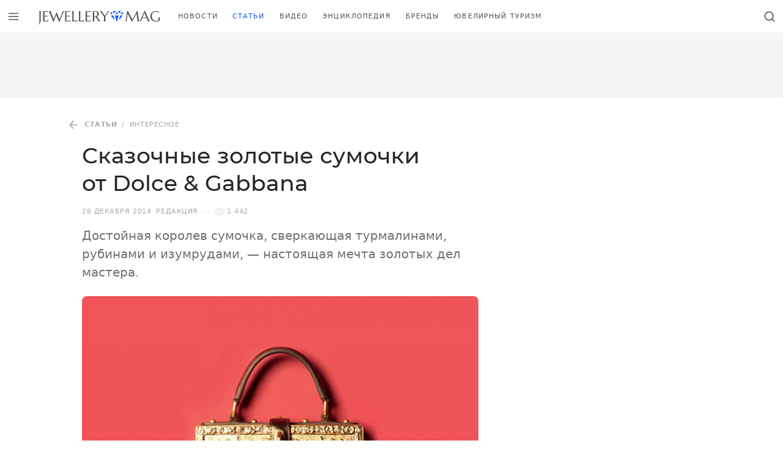

--- FILE ---
content_type: text/html; charset=UTF-8
request_url: https://jewellerymag.ru/p/gold-hand-bag/
body_size: 9425
content:
<!doctype html><html class="no-js no-svg overflow-y-scroll antialiased" lang=ru-RU><head><meta charset="UTF-8"><meta http-equiv="Content-Type" content="text/html; charset=UTF-8"><meta http-equiv="X-UA-Compatible" content="IE=edge"><meta name="viewport" content="width=device-width, initial-scale=1"><title>Сказочные золотые сумочки от Dolce &amp; Gabbana &mdash; Jewellery Mag</title><meta name="description" content="Достойная королев сумочка, сверкающая турмалинами, рубинами и изумрудами, — настоящая мечта золотых дел мастера."><meta name="robots" content="index, follow, max-snippet:-1, max-image-preview:large, max-video-preview:-1"><link rel=canonical href=https://jewellerymag.ru/p/gold-hand-bag/ ><meta property="og:locale" content="ru_RU"><meta property="og:type" content="article"><meta property="og:title" content="Сказочные золотые сумочки от Dolce &amp; Gabbana &mdash; Jewellery Mag"><meta property="og:description" content="Достойная королев сумочка, сверкающая турмалинами, рубинами и изумрудами, — настоящая мечта золотых дел мастера."><meta property="og:url" content="https://jewellerymag.ru/p/gold-hand-bag/"><meta property="og:site_name" content="Jewellery Mag"><meta property="article:publisher" content="https://www.facebook.com/JewelleryMag"><meta property="article:author" content="https://www.facebook.com/JewelleryMag/"><meta property="article:published_time" content="2014-12-26T07:17:12+00:00"><meta property="article:modified_time" content="2019-10-22T19:44:47+00:00"><meta property="og:image" content="https://jewellerymag.ru/wp-content/uploads/2014/12/dolce-and-gabbana_golden-bag.jpg"><meta property="og:image:width" content="828"><meta property="og:image:height" content="654"><meta name="twitter:card" content="summary_large_image"><meta name="twitter:creator" content="@jewellery_mag"><meta name="twitter:site" content="@jewellery_mag"> <script type=application/ld+json class=yoast-schema-graph>{"@context":"https://schema.org","@graph":[{"@type":"Organization","@id":"https://jewellerymag.ru/#organization","name":"Jewellery Mag","url":"https://jewellerymag.ru/","sameAs":["https://www.facebook.com/JewelleryMag","https://instagram.com/jewellery_mag/","https://www.youtube.com/c/JewelleryMagRu","https://www.pinterest.com/jewellery_mag/","https://twitter.com/jewellery_mag"],"logo":{"@type":"ImageObject","@id":"https://jewellerymag.ru/#logo","inLanguage":"ru-RU","url":"https://jewellerymag.ru/wp-content/uploads/2020/09/jewellerymag-amp-t.png","width":474,"height":60,"caption":"Jewellery Mag"},"image":{"@id":"https://jewellerymag.ru/#logo"}},{"@type":"WebSite","@id":"https://jewellerymag.ru/#website","url":"https://jewellerymag.ru/","name":"Jewellery Mag","description":"\u042e\u0432\u0435\u043b\u0438\u0440\u043d\u044b\u0439 \u0438\u043d\u0442\u0435\u0440\u043d\u0435\u0442-\u0436\u0443\u0440\u043d\u0430\u043b","publisher":{"@id":"https://jewellerymag.ru/#organization"},"potentialAction":[{"@type":"SearchAction","target":"https://jewellerymag.ru/?s={search_term_string}","query-input":"required name=search_term_string"}],"inLanguage":"ru-RU"},{"@type":"ImageObject","@id":"https://jewellerymag.ru/p/gold-hand-bag/#primaryimage","inLanguage":"ru-RU","url":"https://jewellerymag.ru/wp-content/uploads/2014/12/dolce-and-gabbana_golden-bag.jpg","width":828,"height":654},{"@type":"WebPage","@id":"https://jewellerymag.ru/p/gold-hand-bag/#webpage","url":"https://jewellerymag.ru/p/gold-hand-bag/","name":"\u0421\u043a\u0430\u0437\u043e\u0447\u043d\u044b\u0435 \u0437\u043e\u043b\u043e\u0442\u044b\u0435 \u0441\u0443\u043c\u043e\u0447\u043a\u0438 \u043e\u0442 Dolce & Gabbana &mdash; Jewellery Mag","isPartOf":{"@id":"https://jewellerymag.ru/#website"},"primaryImageOfPage":{"@id":"https://jewellerymag.ru/p/gold-hand-bag/#primaryimage"},"datePublished":"2014-12-26T07:17:12+00:00","dateModified":"2019-10-22T19:44:47+00:00","description":"\u0414\u043e\u0441\u0442\u043e\u0439\u043d\u0430\u044f \u043a\u043e\u0440\u043e\u043b\u0435\u0432 \u0441\u0443\u043c\u043e\u0447\u043a\u0430, \u0441\u0432\u0435\u0440\u043a\u0430\u044e\u0449\u0430\u044f \u0442\u0443\u0440\u043c\u0430\u043b\u0438\u043d\u0430\u043c\u0438, \u0440\u0443\u0431\u0438\u043d\u0430\u043c\u0438 \u0438 \u0438\u0437\u0443\u043c\u0440\u0443\u0434\u0430\u043c\u0438,\u00a0\u2014 \u043d\u0430\u0441\u0442\u043e\u044f\u0449\u0430\u044f \u043c\u0435\u0447\u0442\u0430 \u0437\u043e\u043b\u043e\u0442\u044b\u0445 \u0434\u0435\u043b \u043c\u0430\u0441\u0442\u0435\u0440\u0430.","breadcrumb":{"@id":"https://jewellerymag.ru/p/gold-hand-bag/#breadcrumb"},"inLanguage":"ru-RU","potentialAction":[{"@type":"ReadAction","target":["https://jewellerymag.ru/p/gold-hand-bag/"]}]},{"@type":"BreadcrumbList","@id":"https://jewellerymag.ru/p/gold-hand-bag/#breadcrumb","itemListElement":[{"@type":"ListItem","position":1,"item":{"@type":"WebPage","@id":"https://jewellerymag.ru/category/articles/","url":"https://jewellerymag.ru/category/articles/","name":"\u0421\u0442\u0430\u0442\u044c\u0438"}},{"@type":"ListItem","position":2,"item":{"@type":"WebPage","@id":"https://jewellerymag.ru/category/articles/interesting/","url":"https://jewellerymag.ru/category/articles/interesting/","name":"\u0418\u043d\u0442\u0435\u0440\u0435\u0441\u043d\u043e\u0435"}},{"@type":"ListItem","position":3,"item":{"@type":"WebPage","@id":"https://jewellerymag.ru/p/gold-hand-bag/","url":"https://jewellerymag.ru/p/gold-hand-bag/","name":"\u0421\u043a\u0430\u0437\u043e\u0447\u043d\u044b\u0435 \u0437\u043e\u043b\u043e\u0442\u044b\u0435 \u0441\u0443\u043c\u043e\u0447\u043a\u0438 \u043e\u0442 Dolce &#038; Gabbana"}}]},{"@type":"Article","@id":"https://jewellerymag.ru/p/gold-hand-bag/#article","isPartOf":{"@id":"https://jewellerymag.ru/p/gold-hand-bag/#webpage"},"author":{"@id":"https://jewellerymag.ru/#/schema/person/9e93f195480d614b4e022010b0f9b7be"},"headline":"\u0421\u043a\u0430\u0437\u043e\u0447\u043d\u044b\u0435 \u0437\u043e\u043b\u043e\u0442\u044b\u0435 \u0441\u0443\u043c\u043e\u0447\u043a\u0438 \u043e\u0442 Dolce &#038; Gabbana","datePublished":"2014-12-26T07:17:12+00:00","dateModified":"2019-10-22T19:44:47+00:00","mainEntityOfPage":{"@id":"https://jewellerymag.ru/p/gold-hand-bag/#webpage"},"commentCount":0,"publisher":{"@id":"https://jewellerymag.ru/#organization"},"image":{"@id":"https://jewellerymag.ru/p/gold-hand-bag/#primaryimage"},"keywords":"\u0418\u0437\u0434\u0435\u043b\u0438\u044f,Dolce &amp; Gabbana,\u042d\u0444\u0444\u0435\u043a\u0442 \u041c\u0438\u0434\u0430\u0441\u0430","articleSection":"\u0418\u043d\u0442\u0435\u0440\u0435\u0441\u043d\u043e\u0435","inLanguage":"ru-RU","potentialAction":[{"@type":"CommentAction","name":"Comment","target":["https://jewellerymag.ru/p/gold-hand-bag/#respond"]}]},{"@type":"Person","@id":"https://jewellerymag.ru/#/schema/person/9e93f195480d614b4e022010b0f9b7be","name":"\u0420\u0435\u0434\u0430\u043a\u0446\u0438\u044f","image":{"@type":"ImageObject","@id":"https://jewellerymag.ru/#personlogo","inLanguage":"ru-RU","url":"https://secure.gravatar.com/avatar/741fac35dd45cad314b76ec7e45e21fb?s=96&d=mm&r=g","caption":"\u0420\u0435\u0434\u0430\u043a\u0446\u0438\u044f"},"sameAs":["https://www.facebook.com/JewelleryMag/","https://twitter.com/jewellery_mag"]}]}</script> <link rel=dns-prefetch href=//luxcdn.com><link rel=dns-prefetch href=//yandex.ru><link rel=preconnect href=https://luxcdn.com><link rel=preconnect href=https://yandex.ru><link rel=stylesheet media=print onload="this.media='all'; this.onload=null;"    href='https://jewellerymag.ru/wp-includes/css/dist/block-library/style.min.css?ver=5.5.17'><link rel=preload as=font crossorigin=anonymous    href=https://jewellerymag.ru/wp-content/themes/yjn-jewellerymag/public/fonts/montserrat-v14-latin_cyrillic-regular.woff2><link rel=preload as=font crossorigin=anonymous    href=https://jewellerymag.ru/wp-content/themes/yjn-jewellerymag/public/fonts/montserrat-v14-latin_cyrillic-500.woff2><link rel=preload as=font crossorigin=anonymous    href=https://jewellerymag.ru/wp-content/themes/yjn-jewellerymag/public/fonts/montserrat-v14-latin_cyrillic-600.woff2><link rel=preload as=fetch crossorigin=anonymous    href=https://jewellerymag.ru/wp-content/themes/yjn-jewellerymag/public/images/sprite.3e71ada20b266827.svg><link rel=preload as=style    href=https://jewellerymag.ru/wp-content/themes/yjn-jewellerymag/public/css/fonts.0204b59bab0314fbc42f.css><link rel=preload as=style    href=https://jewellerymag.ru/wp-content/themes/yjn-jewellerymag/public/css/normalize.6a25929467f214d3e4c4.css><link rel=preload as=style    href=https://jewellerymag.ru/wp-content/themes/yjn-jewellerymag/public/css/main.9d763cc3b412fdc6fdeb.css><link rel=preload as=style    href=https://jewellerymag.ru/wp-content/themes/yjn-jewellerymag/public/css/utilities.dd334beba6ab20de06e7.css><link rel=preload as=style    href=https://jewellerymag.ru/wp-content/themes/yjn-jewellerymag/public/css/vendors.791bb38305180cfeddc0.css><link rel=stylesheet id=yjn-jewellerymag-fonts-css  href=https://jewellerymag.ru/wp-content/themes/yjn-jewellerymag/public/css/fonts.0204b59bab0314fbc42f.css type=text/css media=all><link rel=stylesheet id=yjn-jewellerymag-normalize-css  href=https://jewellerymag.ru/wp-content/themes/yjn-jewellerymag/public/css/normalize.6a25929467f214d3e4c4.css type=text/css media=all><link rel=stylesheet id=yjn-jewellerymag-main-css  href=https://jewellerymag.ru/wp-content/themes/yjn-jewellerymag/public/css/main.9d763cc3b412fdc6fdeb.css type=text/css media=all><link rel=stylesheet id=yjn-jewellerymag-vendors-css  href=https://jewellerymag.ru/wp-content/themes/yjn-jewellerymag/public/css/vendors.791bb38305180cfeddc0.css type=text/css media=all><link rel=stylesheet id=yjn-jewellerymag-utilities-css  href=https://jewellerymag.ru/wp-content/themes/yjn-jewellerymag/public/css/utilities.dd334beba6ab20de06e7.css type=text/css media=all> <script defer=defer src=https://jewellerymag.ru/wp-content/themes/yjn-jewellerymag/public/js/adriver.f8d24959684776ca3c10.js id=yjn-jewellerymag-adriver-js></script> <script defer=defer src=https://jewellerymag.ru/wp-content/themes/yjn-jewellerymag/public/js/main.1f22f25a705420ec1b2b.js id=yjn-jewellerymag-main-js></script> <script async=async src=https://jewellerymag.ru/wp-content/themes/yjn-jewellerymag/public/js/lazyload.2ff9ad1337865f579ca8.js id=yjn-jewellerymag-lazyload-js></script> <link rel=shortlink href='https://jewellerymag.ru/?p=5099'><link rel=alternate type=application/json+oembed href="https://jewellerymag.ru/wp-json/oembed/1.0/embed?url=https%3A%2F%2Fjewellerymag.ru%2Fp%2Fgold-hand-bag%2F"><link rel=alternate type=text/xml+oembed href="https://jewellerymag.ru/wp-json/oembed/1.0/embed?url=https%3A%2F%2Fjewellerymag.ru%2Fp%2Fgold-hand-bag%2F&#038;format=xml"><style id=wpp-loading-animation-styles>@-webkit-keyframes bgslide{from{background-position-x:0}to{background-position-x:-200%}}@keyframes bgslide{from{background-position-x:0}to{background-position-x:-200%}}.wpp-widget-placeholder,.wpp-widget-block-placeholder{margin:0 auto;width:60px;height:3px;background:#dd3737;background:linear-gradient(90deg,#dd3737 0%,#571313 10%,#dd3737 100%);background-size:200% auto;border-radius:3px;-webkit-animation:bgslide 1s infinite linear;animation:bgslide 1s infinite linear}</style><meta name="app-hash" content="5708a6a6a94a1d14749f7ccc650fa839"><style>.broken_link, a.broken_link {
	text-decoration: line-through;
}</style><link rel=icon href=https://jewellerymag.ru/wp-content/uploads/2019/10/cropped-favicon-120x120.png sizes=32x32><link rel=icon href=https://jewellerymag.ru/wp-content/uploads/2019/10/cropped-favicon-400x400.png sizes=192x192><link rel=apple-touch-icon href=https://jewellerymag.ru/wp-content/uploads/2019/10/cropped-favicon-400x400.png><meta name="msapplication-TileImage" content="https://jewellerymag.ru/wp-content/uploads/2019/10/cropped-favicon-400x400.png"><meta property="yandex_recommendations_title" content="Сказочные золотые сумочки от Dolce &#038; Gabbana"><meta property="yandex_recommendations_category" content="Интересное"><meta property="yandex_recommendations_image" content="https://jewellerymag.ru/wp-content/uploads/2014/12/dolce-and-gabbana_golden-bag-700x553.jpg"></head><body id=app  class="post-template-default single single-post postid-5099 single-format-standard wp-embed-responsive bg-ui text-body"> <script>window.context = {"screamer":{"refresh":30000,"hero":true},"ajaxurl":"https:\/\/jewellerymag.ru\/wp-admin\/admin-ajax.php","apiurl":"https:\/\/jewellerymag.ru\/wp-json\/","ajaxify_short":false,"adb":true,"routes":[{"path":"\/","name":"home"},{"path":"\/video\/:id","name":"video_single"},{"path":"\/video\/:list?\/(.*)","name":"video_archive"},{"path":"\/(brands|p)\/:id","name":"post_single"},{"path":"\/(category|c|author|tags|latest)\/(.*)","name":"post_archive"},{"path":"\/gems\/:subcategory(letter|zodiac|:subcategory)?\/:letter?\/","name":"gem_archive"},{"path":"\/gems\/:subcategory\/:id","name":"gem_single"},{"path":"\/brands\/","name":"brands_archive"}],"cache":{"ajaxify":true}}</script><script>var request = new XMLHttpRequest();
  request.open('GET', 'https://jewellerymag.ru/wp-content/themes/yjn-jewellerymag/public/images/sprite.3e71ada20b266827.svg', true);
  request.send();
  request.onload = function (e) {
    if (request.readyState === 4 && request.status === 200) {
      var svg = document.implementation.createHTMLDocument('');
      svg.body.innerHTML = e.target.response.replace('<svg ', '<svg style="display: none"');
      document.body.appendChild(svg.body.firstElementChild);
      svg = null;
    }
  };</script> <header jello-component=navbar class="navbar navbar-main navbar--top sticky z-50 inset-x-0 top-0-wp navbar--shadow bg-ui text-body border-b | lg:border-100"><div class="w-full h-full flex justify-between"> <button jello-component=trigger data-action=modal.show data-data=main_menu data-gtm="Navbar / Menu / Open" class="flex-shrink-0 btn btn-ghost whitespace-no-wrap tracking-wider uppercase text-base p-3 font-semibold pushable" aria-label="Открыть меню" type=button><svg class="pointer-events-none w-5 h-5" role=img xmlns=http://www.w3.org/2000/svg user-select=none> <use class=svg-use xlink:href=#ui-menu></use> </svg></button><a href=https://jewellerymag.ru aria-label="Перейти на главную страницу" class="flex sm:flex-shrink-0 py-2 px-4"><svg role=img xmlns=http://www.w3.org/2000/svg user-select=none class="navbar-logo "> <use class=svg-use xlink:href=#site-logo></use> </svg>  </a><nav id=nav-main class="hidden | sm:flex-auto sm:flex" role=navigation><div jello-component=active_scroll data-active-class=text-primary data-active-partial=1 data-seek-breadcrumbs=1 class="hidden flex-wrap overflow-hidden mr-5 | lg:flex"><div class="flex h-full"> <a class="text-xs uppercase tracking-widest flex items-center px-2 | hover:text-primary | xl:px-3" href=https://jewellerymag.ru/category/news/ > Новости </a></div><div class="flex h-full"> <a class="text-xs uppercase tracking-widest flex items-center px-2 | hover:text-primary | xl:px-3" href=https://jewellerymag.ru/category/articles/ > Статьи </a></div><div class="flex h-full"> <a class="text-xs uppercase tracking-widest flex items-center px-2 | hover:text-primary | xl:px-3" href=https://jewellerymag.ru/video/ > Видео </a></div><div class="flex h-full"> <a class="text-xs uppercase tracking-widest flex items-center px-2 | hover:text-primary | xl:px-3" href=https://jewellerymag.ru/gems/ > Энциклопедия </a></div><div class="flex h-full"> <a class="text-xs uppercase tracking-widest flex items-center px-2 | hover:text-primary | xl:px-3" href=https://jewellerymag.ru/brands/ > Бренды </a></div><div class="flex h-full"> <a class="text-xs uppercase tracking-widest flex items-center px-2 | hover:text-primary | xl:px-3" href=https://jewellerymag.ru/category/tourism/ > Ювелирный туризм </a></div></div></nav><div class="flex lh-none"> <button jello-component=trigger class="flex-shrink-0 btn btn-ghost whitespace-no-wrap tracking-wider uppercase text-base p-3 font-semibold pushable" data-action=modal.show data-data=search aria-label="Открыть поиск" type=button><svg class="pointer-events-none w-5 h-5" role=img xmlns=http://www.w3.org/2000/svg user-select=none> <use class=svg-use xlink:href=#ui-search></use> </svg></button></div></div></header><div class="container-xl bg-ui relative z-40 lg:hidden"><div class="relative -mx-4 sm:-mx-10 | md:-mx-16 | lg:mx-0"><div class="border-b | lg:border-100 font-medium font-heading uppercase text-xs tracking-widest text-center | sm:text-left overflow-x-auto scrollbar-hidden" jello-component=active_scroll data-active-class=text-primary data-active-partial=1 data-seek-breadcrumbs=1><section class="space-x-4 inline-flex px-4 sm:px-10 | md:px-16 | lg:px-0"> <a class="block whitespace-no-wrap items-center pt-1 pb-3 opacity-75 | hover:text-primary" href=https://jewellerymag.ru/category/news/ > Новости </a> <a class="block whitespace-no-wrap items-center pt-1 pb-3 opacity-75 | hover:text-primary" href=https://jewellerymag.ru/category/articles/ > Статьи </a> <a class="block whitespace-no-wrap items-center pt-1 pb-3 opacity-75 | hover:text-primary" href=https://jewellerymag.ru/video/ > Видео </a> <a class="block whitespace-no-wrap items-center pt-1 pb-3 opacity-75 | hover:text-primary" href=https://jewellerymag.ru/gems/ > Энциклопедия </a> <a class="block whitespace-no-wrap items-center pt-1 pb-3 opacity-75 | hover:text-primary" href=https://jewellerymag.ru/brands/ > Бренды </a> <a class="block whitespace-no-wrap items-center pt-1 pb-3 opacity-75 | hover:text-primary" href=https://jewellerymag.ru/category/tourism/ > Ювелирный туризм </a></section></div></div></div><main data-ajaxify=wrapper data-router-wrapper><div data-ajaxify=container data-url=https://jewellerymag.ru/p/gold-hand-bag/ data-title="Сказочные золотые сумочки от Dolce & Gabbana &mdash; Jewellery Mag" data-router-view><div role=main id=content><div data-ajaxify=body jello-container=body class=border-b><aside jello-component=screamer data-provider=clickio data-lazy=true data-refresh=false data-config={&quot;owner&quot;:&quot;214759&quot;,&quot;id&quot;:&quot;669546&quot;}><div class="bg-100  hidden lg:block py-2"><div jello-ref=container class=" min-h-90 max-h-250 flex justify-center items-center overflow-hidden mx-auto"></div></div></aside><aside jello-component=screamer_sticky_bottom jello-lazy=false data-provider=clickio data-lazy=true data-refresh=true data-config={&quot;owner&quot;:&quot;214759&quot;,&quot;id&quot;:&quot;658978&quot;} data-position=bottom data-mount-after=0 data-release-after=6><div jello-ref=wrapper class="hidden w-full | lg:hidden"> <button jello-ref=close class="-translate-y-full absolute mt-4 -mr-4 p-4 right-0 transform animated fastest fadeIn" data-gtm="Ad / Close / Click"><div class="bg-ui border-300 border-l border-t px-2 py-1 -mb-px rounded-tl-lg text-secondary"><svg class="pointer-events-none w-5 h-5" role=img xmlns=http://www.w3.org/2000/svg user-select=none> <use class=svg-use xlink:href=#ui-chevron-down></use> </svg></div> </button><div class="border-t border-300"><div jello-ref=container class="flex justify-center overflow-hidden mx-auto min-h-50 bg-ui"></div></div></div></aside><div jello-component=navbar_dynamic jello-lazy=false data-trigger=page class="bg-ui border-b text-body navbar fastest fixed z-50 inset-x-0 top-0-wp hidden"><div class="h-full flex justify-between"> <button jello-component=trigger data-action=modal.show data-data=main_menu data-gtm="Navbar / Menu / Open" class="flex-shrink-0 btn btn-ghost whitespace-no-wrap tracking-wider uppercase text-base p-3 font-semibold pushable" aria-label="Открыть меню" type=button><svg class="pointer-events-none w-5 h-5" role=img xmlns=http://www.w3.org/2000/svg user-select=none> <use class=svg-use xlink:href=#ui-menu></use> </svg></button><a href=https://jewellerymag.ru aria-label="Перейти на главную страницу" class="flex sm:flex-shrink-0 py-2 px-4"><svg role=img xmlns=http://www.w3.org/2000/svg user-select=none class="w-8 | md:w-10 "> <use class=svg-use xlink:href=#site-icon></use> </svg>  </a><div class="overflow-x-auto w-full h-full"><div jello-ref=content class="w-full h-full flex justify-between "><div class="w-full flex truncate mr-4 items-center"><div class="flex h-full"> <a href=https://jewellerymag.ru/category/articles/interesting/ class="flex items-center text-xs tracking-widest uppercase | hover:text-primary"> Интересное </a></div><div class="v-divider text-muted flex-shrink-0 self-center opacity-25 mx-4 h-4"></div><div class="w-full truncate" title="Сказочные золотые сумочки от Dolce &#038; Gabbana"> Сказочные золотые сумочки от Dolce &#038; Gabbana</div></div><div class="flex-shrink-0 self-center hidden | lg:block"><div class="flex items-center"><div class="text-xs uppercase tracking-wider text-body opacity-50">Поделиться</div><div class=ml-4><div jello-component=sharer jello-lazy=false data-title="Сказочные золотые сумочки от Dolce &amp;amp; Gabbana — Jewellery Mag" data-description="Достойная королев сумочка, сверкающая турмалинами, рубинами и изумрудами, — настоящая мечта золотых дел мастера." data-url=https://jewellerymag.ru/p/gold-hand-bag/ data-image=https://jewellerymag.ru/wp-content/uploads/2014/12/dolce-and-gabbana_golden-bag-700x553.jpg class="hidden | lg:block"><div class=" flex space-x-2 text-interactive"> <a jello-ref=services[] data-service=vkontakte class="bg-vkontakte  px-1 py-1 rounded block pushable hover:filter-brightness-up" rel="nofollow noopener" target=_blank data-gtm="Share / Vkontakte / Click"><svg class="pointer-events-none w-5 h-5" role=img xmlns=http://www.w3.org/2000/svg user-select=none> <use class=svg-use xlink:href=#social-vkontakte></use> </svg>  </a> <a jello-ref=services[] data-service=twitter class="bg-twitter  px-1 py-1 rounded block pushable hover:filter-brightness-up" rel="nofollow noopener" target=_blank data-gtm="Share / Twitter / Click"><svg class="pointer-events-none w-5 h-5" role=img xmlns=http://www.w3.org/2000/svg user-select=none> <use class=svg-use xlink:href=#social-twitter></use> </svg>  </a> <a jello-ref=services[] data-service=telegram class="bg-telegram  px-1 py-1 rounded block pushable hover:filter-brightness-up" rel="nofollow noopener" target=_blank data-gtm="Share / Telegram / Click"><svg class="pointer-events-none w-5 h-5" role=img xmlns=http://www.w3.org/2000/svg user-select=none> <use class=svg-use xlink:href=#social-telegram></use> </svg>  </a> <a jello-ref=services[] data-service=odnoklassniki class="bg-odnoklassniki  px-1 py-1 rounded block pushable hover:filter-brightness-up" rel="nofollow noopener" target=_blank data-gtm="Share / Odnoklassniki / Click"><svg class="pointer-events-none w-5 h-5" role=img xmlns=http://www.w3.org/2000/svg user-select=none> <use class=svg-use xlink:href=#social-odnoklassniki></use> </svg>  </a></div></div></div><div class="v-divider text-muted flex-shrink-0 self-center opacity-25 mx-4 h-8"></div></div></div></div></div> <button jello-component=trigger class="flex-shrink-0 btn btn-ghost whitespace-no-wrap tracking-wider uppercase text-base p-3 font-semibold pushable" data-action=modal.show data-data=search aria-label="Открыть поиск" type=button><svg class="pointer-events-none w-5 h-5" role=img xmlns=http://www.w3.org/2000/svg user-select=none> <use class=svg-use xlink:href=#ui-search></use> </svg></button></div></div><div class=border-b><article itemscope itemtype=http://schema.org/Article class="container-xl py-5 | md:py-8 | lg:pb-16"><meta itemprop="identifier" content="5099"><meta itemscope itemprop="mainEntityOfPage" itemType="https://schema.org/WebPage" itemid="https://jewellerymag.ru/p/gold-hand-bag/"><div data-ajaxify=page jello-container=page><div class="l-sidebar "><div class=l-sidebar__content><div class="space-y-4 mb-5 | md:mb-6"><header class="space-y-3 | md:space-y-4"><div class="flex whitespace-no-wrap items-center overflow-hidden overflow-x-auto scrollbar-hidden text-body text-xs uppercase tracking-wider h-6 -mx-4 | sm:mx-0 sm:-ml-8" itemscope itemtype=http://schema.org/BreadcrumbList><div itemprop=itemListElement itemscope itemtype=http://schema.org/ListItem> <a itemprop=item href=https://jewellerymag.ru/category/articles/ data-gtm="Post / Breadcrumbs (Back) / Click" class="inline-flex items-center opacity-50 p-2 transition-opacity duration-250 | hover:opacity-100"><span class=align-text-bottom><svg class="pointer-events-none w-5 h-5" role=img xmlns=http://www.w3.org/2000/svg user-select=none> <use class=svg-use xlink:href=#ui-arrow-left></use> </svg>  </span> <span itemprop=name content=Статьи class="font-bold ml-2">Статьи</span><meta itemprop="position" content="1"> </a></div><div class=opacity-50>/</div><div itemprop=itemListElement itemscope itemtype=http://schema.org/ListItem> <a itemprop=item href=https://jewellerymag.ru/category/articles/interesting/ data-gtm="Post / Breadcrumbs / Click" class="inline-flex items-center opacity-50 p-2 transition-opacity duration-250 | hover:opacity-100"><span itemprop=name content=Интересное> Интересное </span><meta itemprop="position" content="2"> </a></div></div><h1 class="eh-hover font-medium font-heading text-2xl leading-snug | sm:text-3xl sm:leading-tight | md:text-4xl text-heading" itemprop="headline">Сказочные золотые сумочки от&nbsp;Dolce &#038; Gabbana</h1></header><div class="flex flex-wrap items-center text-muted space-x-2 tracking-wider uppercase text-xs"><div> <time title="26.12.2014 10:17:12 (Europe/Moscow)">26 декабря 2014</time><meta itemprop="datePublished" content="2014-12-26T10:17:12+03:00"><meta itemprop="dateModified" content="2019-10-22T22:44:47+03:00"></div><a href=https://jewellerymag.ru/author/jewellerymag/ class=hover:underline> <span itemprop=author itemscope itemtype=http://schema.org/Person rel=author> <span itemprop=name content=Редакция>Редакция</span> </span> </a><div class="h-divider opacity-25"></div><div jello-component=views jello-lazy=false data-id=5099><div class="flex items-center"> <span class="flex mr-1 opacity-25"><svg class="pointer-events-none w-4 h-4" role=img xmlns=http://www.w3.org/2000/svg user-select=none> <use class=svg-use xlink:href=#ui-view></use> </svg></span> <span jello-ref=value>1&nbsp;441</span></div></div></div><div itemprop=description class="text-secondary text-lg | sm:text-xl"> Достойная королев сумочка, сверкающая турмалинами, рубинами и&nbsp;изумрудами,&nbsp;&mdash; настоящая мечта золотых дел мастера.</div><aside jello-component=screamer class=lg:hidden></aside></div><main jello-container=content class=relative><div jello-component=sharer_float jello-lazy=false data-limit=0 data-container=content data-title="Сказочные золотые сумочки от Dolce &amp;amp; Gabbana — Jewellery Mag" data-description="Достойная королев сумочка, сверкающая турмалинами, рубинами и изумрудами, — настоящая мечта золотых дел мастера." data-url=https://jewellerymag.ru/p/gold-hand-bag/ data-image=https://jewellerymag.ru/wp-content/uploads/2014/12/dolce-and-gabbana_golden-bag-700x553.jpg class="hidden absolute top-0 inset-x-0 animated fastest lg:hidden"><div class="transform -translate-y-full text-interactive"><div class="space-y-3 absolute z-40 bottom-0 left-0 pb-3 ml-3 | sm:pb-5 sm:ml-5"><div jello-ref=items class="space-y-3 hidden animated fadeInUpShort fastest -translate-y-half"> <a jello-ref=services[] data-service=telegram class="bg-telegram shadow px-2 py-2 rounded-full block pushable hover:filter-brightness-up" rel="nofollow noopener" target=_blank data-gtm="Share / Telegram / Click"><svg class="pointer-events-none w-8 h-8" role=img xmlns=http://www.w3.org/2000/svg user-select=none> <use class=svg-use xlink:href=#social-telegram></use> </svg>  </a> <a jello-ref=services[] data-service=whatsapp class="bg-whatsapp shadow px-2 py-2 rounded-full block pushable hover:filter-brightness-up" rel="nofollow noopener" target=_blank data-gtm="Share / Whatsapp / Click"><svg class="pointer-events-none w-8 h-8" role=img xmlns=http://www.w3.org/2000/svg user-select=none> <use class=svg-use xlink:href=#social-whatsapp></use> </svg>  </a> <a jello-ref=services[] data-service=odnoklassniki class="bg-odnoklassniki shadow px-2 py-2 rounded-full block pushable hover:filter-brightness-up" rel="nofollow noopener" target=_blank data-gtm="Share / Odnoklassniki / Click"><svg class="pointer-events-none w-8 h-8" role=img xmlns=http://www.w3.org/2000/svg user-select=none> <use class=svg-use xlink:href=#social-odnoklassniki></use> </svg>  </a> <a jello-ref=services[] data-service=twitter class="bg-twitter shadow px-2 py-2 rounded-full block pushable hover:filter-brightness-up" rel="nofollow noopener" target=_blank data-gtm="Share / Twitter / Click"><svg class="pointer-events-none w-8 h-8" role=img xmlns=http://www.w3.org/2000/svg user-select=none> <use class=svg-use xlink:href=#social-twitter></use> </svg>  </a> <a jello-ref=services[] data-service=vkontakte class="bg-vkontakte shadow px-2 py-2 rounded-full block pushable hover:filter-brightness-up" rel="nofollow noopener" target=_blank data-gtm="Share / Vkontakte / Click"><svg class="pointer-events-none w-8 h-8" role=img xmlns=http://www.w3.org/2000/svg user-select=none> <use class=svg-use xlink:href=#social-vkontakte></use> </svg>  </a> <a jello-ref=services[] data-service=facebook class="bg-facebook shadow px-2 py-2 rounded-full block pushable hover:filter-brightness-up" rel="nofollow noopener" target=_blank data-gtm="Share / Facebook / Click"><svg class="pointer-events-none w-8 h-8" role=img xmlns=http://www.w3.org/2000/svg user-select=none> <use class=svg-use xlink:href=#social-facebook></use> </svg>  </a></div><div jello-ref=toggle data-theme=dark class="bg-container cursor-pointer text-interactive shadow px-2 py-2 rounded-full block pushable hover:filter-brightness-up" data-gtm="Share / More / Click"><div jello-ref=toggleOpen><svg class="hidden-ios pointer-events-none w-8 h-8" role=img xmlns=http://www.w3.org/2000/svg user-select=none> <use class=svg-use xlink:href=#ui-share></use> </svg><svg class="hidden show-ios pointer-events-none w-8 h-8" role=img xmlns=http://www.w3.org/2000/svg user-select=none> <use class=svg-use xlink:href=#ui-share-ios></use> </svg></div><div jello-ref=toggleClose class=hidden><svg class="pointer-events-none w-8 h-8" role=img xmlns=http://www.w3.org/2000/svg user-select=none> <use class=svg-use xlink:href=#ui-cross></use> </svg></div></div></div></div></div><div itemprop=articleBody class="markup markup--responsive"><p><a href=https://jewellerymag.ru/wp-content/uploads/2014/12/dolce-and-gabbana_golden-bag.jpg data-no-ajaxify jello-component=image><img loading=auto class="alignnone size-large wp-image-5100" src=https://jewellerymag.ru/wp-content/uploads/2014/12/dolce-and-gabbana_golden-bag-800x632.jpg alt="dolce and gabbana_golden bag" width=800 height=632></a></p><aside jello-component=screamer class=lg:hidden data-provider=clickio data-lazy=true data-refresh=false data-config='{"owner":"214759","id":"665518"}'><div class="my-8 overflow-hidden lg:mx-0 lg:bg-transparent lg:py-0 py-4 bg-100 -mx-4 sm:-mx-10 md:-mx-16"><div class="text-muted tracking-wider text-center text-xs whitespace-no-wrap uppercase mb-2 select-none">Реклама — Продолжение ниже</div><div jello-ref=container class=" min-h-250 flex justify-center items-center overflow-hidden mx-auto"></div></div></aside><p><a href=https://jewellerymag.ru/brands/dolce-gabbana/ title="Dolce &amp; Gabbana" data-type=brands data-word-id=5913 data-gtm="Autolink / Brands / Click">Dolce &amp; Gabbana</a> продемонстрировали на подиуме изделия, вдохновлённые такими сказками, как «Алиса в стране чудес» и «Спящая красавица», а наряды неизменно были поэтичны, женственны и щедры на изысканные кружева и редкие самоцветы.</p><aside class="widget ignore-markup rounded-lg border text-body flex overflow-hidden transition-colors duration-250 hover:bg-50 | eh-hover relative"><a href=https://jewellerymag.ru/p/fuse-gold-violine/ class="absolute inset-0 z-10" data-gtm="Related / Content (sm) / Click"></a><div class="p-4 w-2/3 flex items-center | sm:p-6"><div><div class="mb-1 tracking-wider uppercase text-muted text-xs"> Читайте также</div><div class="text-sm leading-normal | sm:text-base"> Золотые скрипки музыкального дуэта FUSE</div></div></div><div class=w-1/3><div class="h-full relative"><figure class="image relative   h-full w-full  bg-100"> <img class=" absolute h-full w-full inset-0 object-cover block lazy-opacity  lazyload" data-ignore-viewer=true loading=lazy src="data:image/svg+xml,%3Csvg%20xmlns='http://www.w3.org/2000/svg'%20viewBox='0%200%203%202'%3E%3C/svg%3E" data-src="[data-uri]" data-sizes="(max-width: 400px) 100vw, 400px" data-srcset="https://jewellerymag.ru/wp-content/uploads/2015/05/jewellerymag-ru-152587-900-400x316.jpg 400w, https://jewellerymag.ru/wp-content/uploads/2015/05/jewellerymag-ru-152587-900-700x553.jpg 700w, https://jewellerymag.ru/wp-content/uploads/2015/05/jewellerymag-ru-152587-900-120x95.jpg 120w, https://jewellerymag.ru/wp-content/uploads/2015/05/jewellerymag-ru-152587-900.jpg 1140w"></figure></div></div></aside><p>На руках же этих красавиц покачивались богатые и чудесно спроектированные сумочки, блистающие полудрагоценными каменьями, пайетками и блёстками. Эти сумочки были гвоздём программы и приковали к себе все взгляды. Эта сумочка с золотой отделкой, украшенная самоцветами и похожая на портативный золотой сундук с сокровищами, охраняется крохотным позолоченным висячим замком.</p></div><div class="space-y-5 mt-5 | md:space-y-8 md:mt-8"><div class="markup markup--responsive"><p>Подписывайтесь на Jewellery Mag в <a href=https://telegram.me/jewellerymag target=_blank rel="noopener nofollow">Telegram</a> и <a href=https://vk.com/jewellerymag target=_blank rel=noopener>VK</a>, чтобы первыми узнавать о новых публикациях.</p></div><div></div><div class="text-body text-xs uppercase tracking-wider flex flex-wrap items-center whitespace-no-wrap"> <a href=https://jewellerymag.ru/brands/dolce-gabbana/ class="inline-flex items-center py-2 mr-2 mb-1 px-2 | md:my-px md:p-1 align-bottom px-3 bg-primary-100 rounded text-primary-700" data-gtm="Post / Tags / Click" itemprop=about itemscope itemtype=https://schema.org/Thing><svg class="inline-block mr-1 pointer-events-none w-3 h-3" role=img xmlns=http://www.w3.org/2000/svg user-select=none> <use class=svg-use xlink:href=#ui-star-4-fill></use> </svg>  <span itemprop=name content="Dolce &amp; Gabbana"> <span class=hover:underline>Dolce &amp; Gabbana</span> </span> </a><a href=https://jewellerymag.ru/tags/izdeliya/ class="inline-flex items-center py-2 mr-2 mb-1 px-2 | md:my-px md:p-1" data-gtm="Post / Tags / Click" itemprop=about itemscope itemtype=https://schema.org/Thing>  <span class="opacity-50 mr-1">#</span> <span itemprop=name content=Изделия> <span class=hover:underline>Изделия</span> </span> </a><a href=https://jewellerymag.ru/tags/midas/ class="inline-flex items-center py-2 mr-2 mb-1 px-2 | md:my-px md:p-1" data-gtm="Post / Tags / Click" itemprop=about itemscope itemtype=https://schema.org/Thing>  <span class="opacity-50 mr-1">#</span> <span itemprop=name content="Эффект Мидаса"> <span class=hover:underline>Эффект Мидаса</span> </span> </a></div><div jello-component=sharer jello-lazy=false data-title="Сказочные золотые сумочки от Dolce &amp;amp; Gabbana — Jewellery Mag" data-description="Достойная королев сумочка, сверкающая турмалинами, рубинами и изумрудами, — настоящая мечта золотых дел мастера." data-url=https://jewellerymag.ru/p/gold-hand-bag/ data-image=https://jewellerymag.ru/wp-content/uploads/2014/12/dolce-and-gabbana_golden-bag-700x553.jpg class="hidden | lg:block"><div class=" flex space-x-2 text-interactive"> <a jello-ref=services[] data-service=vkontakte class="bg-vkontakte  px-2 py-1 rounded block pushable hover:filter-brightness-up" rel="nofollow noopener" target=_blank data-gtm="Share / Vkontakte / Click"><svg class="pointer-events-none w-5 h-5" role=img xmlns=http://www.w3.org/2000/svg user-select=none> <use class=svg-use xlink:href=#social-vkontakte></use> </svg>  </a> <a jello-ref=services[] data-service=twitter class="bg-twitter  px-2 py-1 rounded block pushable hover:filter-brightness-up" rel="nofollow noopener" target=_blank data-gtm="Share / Twitter / Click"><svg class="pointer-events-none w-5 h-5" role=img xmlns=http://www.w3.org/2000/svg user-select=none> <use class=svg-use xlink:href=#social-twitter></use> </svg>  </a> <a jello-ref=services[] data-service=telegram class="bg-telegram  px-2 py-1 rounded block pushable hover:filter-brightness-up" rel="nofollow noopener" target=_blank data-gtm="Share / Telegram / Click"><svg class="pointer-events-none w-5 h-5" role=img xmlns=http://www.w3.org/2000/svg user-select=none> <use class=svg-use xlink:href=#social-telegram></use> </svg>  </a> <a jello-ref=services[] data-service=odnoklassniki class="bg-odnoklassniki  px-2 py-1 rounded block pushable hover:filter-brightness-up" rel="nofollow noopener" target=_blank data-gtm="Share / Odnoklassniki / Click"><svg class="pointer-events-none w-5 h-5" role=img xmlns=http://www.w3.org/2000/svg user-select=none> <use class=svg-use xlink:href=#social-odnoklassniki></use> </svg>  </a></div></div></div></main><aside jello-component=screamer class=lg:hidden></aside></div><div class=l-sidebar__sidebar><div class="flex flex-col h-full justify-between space-y-8"><div class="hidden h-full | lg:block"><div class="sticky top-sticky-offset"><aside jello-component=screamer data-provider=clickio data-lazy=true data-refresh=false data-config={&quot;owner&quot;:&quot;214759&quot;,&quot;id&quot;:&quot;665508&quot;}><div jello-ref=container class="flex justify-center items-center overflow-hidden mx-auto"></div></aside></div></div></div></div></div><div jello-component=recommend jello-lazy=true data-provider=yandex data-data={&quot;id&quot;:&quot;C-A-352432-9&quot;} class="my-10 overflow-auto"></div></div></article></div><div class=container-xl> <button jello-component=load_next jello-lazy=false data-current-href=https://jewellerymag.ru/p/gold-hand-bag/ data-current-id=5099 data-current-title="Сказочные золотые сумочки от Dolce &amp; Gabbana — Jewellery Mag" data-next-href=https://jewellerymag.ru/p/rubiks-cube/ data-next-id=8078 data-next-title="Сказочные золотые сумочки от Dolce &amp; Gabbana — Jewellery Mag" data-autoload=1 data-once=1 data-container=body aria-label="Загрузить еще материалы" class="mt-10 mb-10 btn btn-outline whitespace-no-wrap tracking-wider uppercase text-base p-3 rounded justify-center w-full font-semibold pushable" type=button>Показать еще</button></div><div jello-container=fixed-top class="fixed top-sticky inset-x-0 z-30"></div><div jello-container=fixed-bottom class="fixed bottom-0 inset-x-0 z-30"></div></div></div></div></main><footer id=footer><footer class="bg-50 relative" role=contentinfo><div class="absolute bg-gradient-b-shadow h-5 sm:h-8 top-0 w-full"></div><div class="container-xl py-8 sm:py-10"><div class="flex justify-between mb-5 text-muted sm:justify-center"><a class="w-full justify-center duration-250 hover:text-primary sm:w-auto btn btn-ghost whitespace-no-wrap tracking-wider uppercase text-base p-3 rounded font-semibold pushable" href=https://vk.com/jewellerymag rel="noopener nofollow" target=_blank><svg class="pointer-events-none w-5 h-5" role=img xmlns=http://www.w3.org/2000/svg user-select=none> <use class=svg-use xlink:href=#social-vkontakte></use> </svg></a><a class="w-full justify-center duration-250 hover:text-primary sm:w-auto btn btn-ghost whitespace-no-wrap tracking-wider uppercase text-base p-3 rounded font-semibold pushable" href=https://twitter.com/jewellery_mag rel="noopener nofollow" target=_blank><svg class="pointer-events-none w-5 h-5" role=img xmlns=http://www.w3.org/2000/svg user-select=none> <use class=svg-use xlink:href=#social-twitter></use> </svg></a><a class="w-full justify-center duration-250 hover:text-primary sm:w-auto btn btn-ghost whitespace-no-wrap tracking-wider uppercase text-base p-3 rounded font-semibold pushable" href=https://www.youtube.com/c/JewelleryMagRu rel="noopener nofollow" target=_blank><svg class="pointer-events-none w-5 h-5" role=img xmlns=http://www.w3.org/2000/svg user-select=none> <use class=svg-use xlink:href=#social-youtube></use> </svg></a><a class="w-full justify-center duration-250 hover:text-primary sm:w-auto btn btn-ghost whitespace-no-wrap tracking-wider uppercase text-base p-3 rounded font-semibold pushable" href=https://telegram.me/jewellerymag rel="noopener nofollow" target=_blank><svg class="pointer-events-none w-5 h-5" role=img xmlns=http://www.w3.org/2000/svg user-select=none> <use class=svg-use xlink:href=#social-telegram></use> </svg></a><a class="w-full justify-center duration-250 hover:text-primary sm:w-auto btn btn-ghost whitespace-no-wrap tracking-wider uppercase text-base p-3 rounded font-semibold pushable" href=https://jewellerymag.ru/feed/rss/ rel="noopener nofollow" target=_blank><svg class="pointer-events-none w-5 h-5" role=img xmlns=http://www.w3.org/2000/svg user-select=none> <use class=svg-use xlink:href=#social-rss></use> </svg></a></div><nav class="text-sm text-muted" role=navigation><div class="flex flex-col sm:flex-row sm:justify-center  border-t sm:border-none"><div class=sm:mx-5> <a class="block w-full sm:w-auto link-primary py-2 sm:py-0 border-b sm:border-none" href=https://jewellerymag.ru/about/ > О сайте </a></div><div class=sm:mx-5> <a class="block w-full sm:w-auto link-primary py-2 sm:py-0 border-b sm:border-none" href=https://jewellerymag.ru/adv/ > Реклама </a></div><div class=sm:mx-5> <a class="block w-full sm:w-auto link-primary py-2 sm:py-0 border-b sm:border-none" href=https://jewellerymag.ru/contacts/ > Связаться с нами </a></div></div></nav></div><div class="js-footer border-200 border-t py-5"><div class=container-xl><div class="flex flex-col-reverse justify-between | md:flex-row"><div class="text-sm text-secondary"><div class=inline> &copy; 2012&ndash;2026 Jewellery Mag</div><div class="ml-3 inline-block font-semibold text-xs px-2 py-1 bg-100 rounded"> +16</div></div><nav class="mb-6 | md:mb-0" role=navigation><div class="js-footer-menu flex flex-col items-start | md:flex-row md:items-baseline"><div class="mb-2 md:mr-3 md:mb-0"> <a class="transition-colors duration-100 text-xs text-muted hover:text-body hover:underline " href=https://jewellerymag.ru/editorial-policy/ >Редакционная политика</a></div><div class=" md:mb-0"> <a class="transition-colors duration-100 text-xs text-muted hover:text-body hover:underline " href=https://jewellerymag.ru/privacy/ >Политика обработки персональных данных</a></div></div></nav></div><div class="text-xs text-secondary mt-5 space-y-3 | lg:w-8/12"><p>Полное или частичное копирование материалов Сайта разрешено только с письменного разрешения владельца Сайта. В случае обнаружения нарушений, виновные лица могут быть привлечены к ответственности в соответствии с действующим законодательством Российской Федерации.</p></div></div></div></footer></footer><div jello-component=overlay jello-lazy=false data-modal=main_menu class="fixed inset-0 top-0-wp bg-ui text-body z-100 flex flex-col animated fastest hidden overflow-x-hidden overflow-y-scroll"><div class="w-full flex flex-shrink-0 justify-between navbar navbar--top border-b border-100"> <button jello-closer data-gtm="Navbar / Menu / Close" class="flex-shrink-0 btn btn-ghost whitespace-no-wrap tracking-wider uppercase text-base p-3 font-semibold pushable" aria-label="Закрыть меню" type=button><svg class="pointer-events-none w-5 h-5" role=img xmlns=http://www.w3.org/2000/svg user-select=none> <use class=svg-use xlink:href=#ui-cross></use> </svg></button><a href=https://jewellerymag.ru aria-label="Перейти на главную страницу" class="flex sm:flex-shrink-0 py-2 px-4"><svg role=img xmlns=http://www.w3.org/2000/svg user-select=none class="navbar-logo "> <use class=svg-use xlink:href=#site-logo></use> </svg>  </a><div class="hidden w-full | sm:block"></div> <button jello-component=trigger class="flex-shrink-0 btn btn-ghost whitespace-no-wrap tracking-wider uppercase text-base p-3 font-semibold pushable" data-action=modal.show data-data=search aria-label="Открыть поиск" type=button><svg class="pointer-events-none w-5 h-5" role=img xmlns=http://www.w3.org/2000/svg user-select=none> <use class=svg-use xlink:href=#ui-search></use> </svg></button></div><div class="w-full flex flex-auto container-xl py-5 | sm:py-10 md:items-center"><div class="flex flex-col w-full animated fadeInDownShort faster"><div class="mb-5 grid gap-lg | md:mb-10 md:grid-cols-3"><div><div class=mb-5><div class="mb-1 md:mb-3 uppercase text-xs tracking-widest text-muted">Рубрики</div><div class=md:-mx-4> <a href=https://jewellerymag.ru/category/news/ class="btn btn-ghost py-3 flex justify-between border-b md:py-3 md:border-0 md:w-full -mx-4 md:mx-0 md:rounded"> <span class>Новости</span><svg class="md:hidden text-muted pointer-events-none w-5 h-5" role=img xmlns=http://www.w3.org/2000/svg user-select=none> <use class=svg-use xlink:href=#ui-chevron-right></use> </svg></a><a href=https://jewellerymag.ru/category/articles/fashion/ class="btn btn-ghost py-3 flex justify-between border-b md:py-3 md:border-0 md:w-full -mx-4 md:mx-0 md:rounded"> <span class>Мода</span><svg class="md:hidden text-muted pointer-events-none w-5 h-5" role=img xmlns=http://www.w3.org/2000/svg user-select=none> <use class=svg-use xlink:href=#ui-chevron-right></use> </svg></a><a href=https://jewellerymag.ru/category/articles/interesting/ class="btn btn-ghost py-3 flex justify-between border-b md:py-3 md:border-0 md:w-full -mx-4 md:mx-0 md:rounded"> <span class>Интересное</span><svg class="md:hidden text-muted pointer-events-none w-5 h-5" role=img xmlns=http://www.w3.org/2000/svg user-select=none> <use class=svg-use xlink:href=#ui-chevron-right></use> </svg></a><a href=https://jewellerymag.ru/category/articles/watches/ class="btn btn-ghost py-3 flex justify-between border-b md:py-3 md:border-0 md:w-full -mx-4 md:mx-0 md:rounded"> <span class>Часы</span><svg class="md:hidden text-muted pointer-events-none w-5 h-5" role=img xmlns=http://www.w3.org/2000/svg user-select=none> <use class=svg-use xlink:href=#ui-chevron-right></use> </svg></a><a href=https://jewellerymag.ru/category/articles/wedding/ class="btn btn-ghost py-3 flex justify-between border-b md:py-3 md:border-0 md:w-full -mx-4 md:mx-0 md:rounded"> <span class>Свадьба</span><svg class="md:hidden text-muted pointer-events-none w-5 h-5" role=img xmlns=http://www.w3.org/2000/svg user-select=none> <use class=svg-use xlink:href=#ui-chevron-right></use> </svg></a><a href=https://jewellerymag.ru/category/tourism/ class="btn btn-ghost py-3 flex justify-between border-b md:py-3 md:border-0 md:w-full -mx-4 md:mx-0 md:rounded"> <span class>Ювелирный туризм</span><svg class="md:hidden text-muted pointer-events-none w-5 h-5" role=img xmlns=http://www.w3.org/2000/svg user-select=none> <use class=svg-use xlink:href=#ui-chevron-right></use> </svg></a></div></div><div class=md:-mx-4> <a href=https://jewellerymag.ru/gems/ class="btn btn-ghost py-3 flex justify-between border-b md:py-3 md:border-0 md:w-full -mx-4 md:mx-0 md:rounded font-semibold text-xl lg:text-2xl"> <span class>Энциклопедия</span><svg class="md:hidden text-muted pointer-events-none w-5 h-5" role=img xmlns=http://www.w3.org/2000/svg user-select=none> <use class=svg-use xlink:href=#ui-chevron-right></use> </svg></a><a href=https://jewellerymag.ru/brands/ class="btn btn-ghost py-3 flex justify-between border-b md:py-3 md:border-0 md:w-full -mx-4 md:mx-0 md:rounded font-semibold text-xl lg:text-2xl"> <span class>Бренды</span><svg class="md:hidden text-muted pointer-events-none w-5 h-5" role=img xmlns=http://www.w3.org/2000/svg user-select=none> <use class=svg-use xlink:href=#ui-chevron-right></use> </svg></a><a href=https://jewellerymag.ru/video/ class="btn btn-ghost py-3 flex justify-between border-b md:py-3 md:border-0 md:w-full -mx-4 md:mx-0 md:rounded font-semibold text-xl lg:text-2xl"> <span class>Видео</span><svg class="md:hidden text-muted pointer-events-none w-5 h-5" role=img xmlns=http://www.w3.org/2000/svg user-select=none> <use class=svg-use xlink:href=#ui-chevron-right></use> </svg></a></div></div><div><div class="mb-1 md:mb-3 uppercase text-xs tracking-widest text-muted">Журнал</div><div class=md:-mx-4> <a href=https://jewellerymag.ru/about/ class="btn btn-ghost py-3 flex justify-between border-b md:py-3 md:border-0 md:w-full -mx-4 md:mx-0 md:rounded"> <span class>О сайте</span><svg class="md:hidden text-muted pointer-events-none w-5 h-5" role=img xmlns=http://www.w3.org/2000/svg user-select=none> <use class=svg-use xlink:href=#ui-chevron-right></use> </svg></a><a href=https://jewellerymag.ru/contacts/ class="btn btn-ghost py-3 flex justify-between border-b md:py-3 md:border-0 md:w-full -mx-4 md:mx-0 md:rounded"> <span class>Связаться с нами</span><svg class="md:hidden text-muted pointer-events-none w-5 h-5" role=img xmlns=http://www.w3.org/2000/svg user-select=none> <use class=svg-use xlink:href=#ui-chevron-right></use> </svg></a><a href=https://jewellerymag.ru/adv/ class="btn btn-ghost py-3 flex justify-between border-b md:py-3 md:border-0 md:w-full -mx-4 md:mx-0 md:rounded"> <span class>Реклама на сайте</span><svg class="md:hidden text-muted pointer-events-none w-5 h-5" role=img xmlns=http://www.w3.org/2000/svg user-select=none> <use class=svg-use xlink:href=#ui-chevron-right></use> </svg></a></div></div><div><div><div class="heading mb-3">Подписывайтесь на&nbsp;нас в&nbsp;социальных сетях</div><div class="flex justify-between mb-5 text-muted "><a class="w-full justify-center duration-250 hover:text-primary  btn btn-ghost whitespace-no-wrap tracking-wider uppercase text-base p-3 rounded font-semibold pushable" href=https://vk.com/jewellerymag rel="noopener nofollow" target=_blank><svg class="pointer-events-none w-5 h-5" role=img xmlns=http://www.w3.org/2000/svg user-select=none> <use class=svg-use xlink:href=#social-vkontakte></use> </svg></a><a class="w-full justify-center duration-250 hover:text-primary  btn btn-ghost whitespace-no-wrap tracking-wider uppercase text-base p-3 rounded font-semibold pushable" href=https://twitter.com/jewellery_mag rel="noopener nofollow" target=_blank><svg class="pointer-events-none w-5 h-5" role=img xmlns=http://www.w3.org/2000/svg user-select=none> <use class=svg-use xlink:href=#social-twitter></use> </svg></a><a class="w-full justify-center duration-250 hover:text-primary  btn btn-ghost whitespace-no-wrap tracking-wider uppercase text-base p-3 rounded font-semibold pushable" href=https://www.youtube.com/c/JewelleryMagRu rel="noopener nofollow" target=_blank><svg class="pointer-events-none w-5 h-5" role=img xmlns=http://www.w3.org/2000/svg user-select=none> <use class=svg-use xlink:href=#social-youtube></use> </svg></a><a class="w-full justify-center duration-250 hover:text-primary  btn btn-ghost whitespace-no-wrap tracking-wider uppercase text-base p-3 rounded font-semibold pushable" href=https://telegram.me/jewellerymag rel="noopener nofollow" target=_blank><svg class="pointer-events-none w-5 h-5" role=img xmlns=http://www.w3.org/2000/svg user-select=none> <use class=svg-use xlink:href=#social-telegram></use> </svg></a><a class="w-full justify-center duration-250 hover:text-primary  btn btn-ghost whitespace-no-wrap tracking-wider uppercase text-base p-3 rounded font-semibold pushable" href=https://jewellerymag.ru/feed/rss/ rel="noopener nofollow" target=_blank><svg class="pointer-events-none w-5 h-5" role=img xmlns=http://www.w3.org/2000/svg user-select=none> <use class=svg-use xlink:href=#social-rss></use> </svg></a></div></div></div></div><div class="js-footer border-200 border-t py-5"><div class><div class="flex flex-col-reverse justify-between | md:flex-row"><div class="text-sm text-secondary"><div class=inline> &copy; 2012&ndash;2026 Jewellery Mag</div><div class="ml-3 inline-block font-semibold text-xs px-2 py-1 bg-100 rounded"> +16</div></div><nav class="mb-6 | md:mb-0" role=navigation><div class="js-footer-menu flex flex-col items-start | md:flex-row md:items-baseline"><div class="mb-2 md:mr-3 md:mb-0"> <a class="transition-colors duration-100 text-xs text-muted hover:text-body hover:underline " href=https://jewellerymag.ru/editorial-policy/ >Редакционная политика</a></div><div class=" md:mb-0"> <a class="transition-colors duration-100 text-xs text-muted hover:text-body hover:underline " href=https://jewellerymag.ru/privacy/ >Политика обработки персональных данных</a></div></div></nav></div><div class="text-xs text-secondary mt-5 space-y-3 | lg:w-8/12"><p>Полное или частичное копирование материалов Сайта разрешено только с письменного разрешения владельца Сайта. В случае обнаружения нарушений, виновные лица могут быть привлечены к ответственности в соответствии с действующим законодательством Российской Федерации.</p></div></div></div></div></div></div><div jello-component=search jello-lazy=false data-modal=search class="fixed inset-0 text-body bg-black bg-opacity-75 z-100 backdrop-blur-heavy animated fastest hidden overflow-x-hidden overflow-y-scroll" data-theme=dark><div class="absolute right-0 top-0  mr-4 mt-4 sm:mt-10 sm:mr-10"> <button jello-closer title=Закрыть class="btn btn-ghost whitespace-no-wrap tracking-wider uppercase text-base p-3 sm:text-xl sm:px-4 sm:py-3 rounded font-semibold pushable" type=button><svg class="pointer-events-none w-6 h-6" role=img xmlns=http://www.w3.org/2000/svg user-select=none> <use class=svg-use xlink:href=#ui-cross></use> </svg></button></div><div class="mt-20 sm:mt-32 container-lg relative animated fadeInDownShort faster"><form method=get name=search-overlay action=https://jewellerymag.ru><div class="border-b border-400 pb-1"><div class=flex><input type=search autofocus placeholder="Поиск по сайту" class="input placeholder-100 rounded text-base p-3 sm:text-xl sm:px-4 sm:py-3 input-transparent font-heading focus:outline-none text-emphasis placeholder-100 w-full" id=field-300147615 name=s value required> <button title=Найти class="hover:bg-button-02  bg-transparent btn btn-ghost whitespace-no-wrap tracking-wider uppercase text-base p-3 sm:text-xl sm:px-4 sm:py-3 rounded font-semibold pushable" type=input><svg class="pointer-events-none w-6 h-6" role=img xmlns=http://www.w3.org/2000/svg user-select=none> <use class=svg-use xlink:href=#ui-search></use> </svg></button></div></div></form></div></div><aside jello-component=screamer data-provider=clickio data-lazy=false data-refresh=false data-config={&quot;owner&quot;:&quot;214759&quot;,&quot;id&quot;:&quot;705301&quot;}><div jello-ref=container></div></aside></body></html>

--- FILE ---
content_type: application/javascript; charset=utf-8
request_url: https://jewellerymag.ru/wp-content/themes/yjn-jewellerymag/public/js/bootstrap.d9e518e6fc507bc5142a.js
body_size: 5840
content:
(window.webpackJsonp=window.webpackJsonp||[]).push([["bootstrap"],{"2ZXC":function(e,n,t){"use strict";t.r(n),t.d(n,"jellocto",(function(){return C})),t.d(n,"logger",(function(){return T})),t.d(n,"TYPES",(function(){return A}));t("T6kx"),t("+A/U");var r=t("8xpH"),o=r.a.os();o&&document.documentElement.classList.add("is-mobile","is-mobile-".concat(o));t("N/Uc");var i=t("h8IO"),u=t.n(i),a=t("LJJi"),s=t("qlpA"),l=t.n(s);function c(e,n,t,r,o,i,u){try{var a=e[i](u),s=a.value}catch(l){return void t(l)}a.done?n(s):Promise.resolve(s).then(r,o)}function f(e,n){for(var t=0;t<n.length;t++){var r=n[t];r.enumerable=r.enumerable||!1,r.configurable=!0,"value"in r&&(r.writable=!0),Object.defineProperty(e,r.key,r)}}function d(e,n,t){return n in e?Object.defineProperty(e,n,{value:t,enumerable:!0,configurable:!0,writable:!0}):e[n]=t,e}var h=function(e){return new e},p=function(){function e(){!function(e,n){if(!(e instanceof n))throw new TypeError("Cannot call a class as a function")}(this,e),d(this,"registered",new Map),d(this,"instances",new Map)}var n,t,r,o,i;return n=e,(t=[{key:"set",value:function(e,n){return this.instances.set(e,n),this}},{key:"get",value:function(e){return this.instances.has(e)?this.instances.get(e):(console.warn("Service '".concat(Symbol.keyFor(e),"' not found")),null)}},{key:"lazy",value:function(e,n,t){return this.registered.set(e,{loader:n,resolveConstructor:t||h}),this}},{key:"getLazy",value:(o=l.a.mark((function e(n){var t,r,o;return l.a.wrap((function(e){for(;;)switch(e.prev=e.next){case 0:if(this.registered.has(n)){e.next=3;break}return console.warn("Service '".concat(Symbol.keyFor(n),"' not found")),e.abrupt("return");case 3:return t=this.registered.get(n),e.next=6,t.loader();case 6:if(r=e.sent,!this.instances.has(n)){e.next=9;break}return e.abrupt("return",this.instances.get(n));case 9:return o=t.resolveConstructor(r.default||r),this.instances.set(n,o),e.abrupt("return",o);case 12:case"end":return e.stop()}}),e,this)})),i=function(){var e=this,n=arguments;return new Promise((function(t,r){var i=o.apply(e,n);function u(e){c(i,t,r,u,a,"next",e)}function a(e){c(i,t,r,u,a,"throw",e)}u(void 0)}))},function(e){return i.apply(this,arguments)})}])&&f(n.prototype,t),r&&f(n,r),e}();function v(e,n){if(!(e instanceof n))throw new TypeError("Cannot call a class as a function")}function b(e,n){for(var t=0;t<n.length;t++){var r=n[t];r.enumerable=r.enumerable||!1,r.configurable=!0,"value"in r&&(r.writable=!0),Object.defineProperty(e,r.key,r)}}function y(e,n,t){return n in e?Object.defineProperty(e,n,{value:t,enumerable:!0,configurable:!0,writable:!0}):e[n]=t,e}var m=function(){function e(n,t){var r=arguments.length>2&&void 0!==arguments[2]?arguments[2]:"200px 0px";v(this,e),y(this,"services",new p),y(this,"library",new Map),y(this,"components",void 0),y(this,"emitter",void 0),y(this,"logger",void 0),this.emitter=n,this.logger=t,this.components=new a.a(this.library,n,t,r)}var n,t,r;return n=e,(t=[{key:"boot",value:function(){return this.components.init(),this.logger.log("🐙","is unleashed!","#d9c522"),this}},{key:"getLogger",value:function(){return this.logger}}])&&b(n.prototype,t),r&&b(n,r),e}();function g(e,n){if(!(e instanceof n))throw new TypeError("Cannot call a class as a function")}function w(e,n){for(var t=0;t<n.length;t++){var r=n[t];r.enumerable=r.enumerable||!1,r.configurable=!0,"value"in r&&(r.writable=!0),Object.defineProperty(e,r.key,r)}}function k(e,n,t){return n in e?Object.defineProperty(e,n,{value:t,enumerable:!0,configurable:!0,writable:!0}):e[n]=t,e}var x=function(){function e(){var n=arguments.length>0&&void 0!==arguments[0]?arguments[0]:2;g(this,e),k(this,"logLevel",0),this.logLevel=n}var n,t,r;return n=e,(t=[{key:"setLevel",value:function(e){this.logLevel=e}},{key:"request",value:function(e){this.log("📡","Request for '".concat(e,"'"))}},{key:"log",value:function(e){var n=arguments.length>1&&void 0!==arguments[1]?arguments[1]:"",t=arguments.length>2&&void 0!==arguments[2]?arguments[2]:"#3148ff",r=arguments.length>3&&void 0!==arguments[3]?arguments[3]:"#000";this.console("%c%s %c%s","color:".concat(t),e,"color:".concat(r),n)}},{key:"debug",value:function(e){var n;if(!(this.logLevel<4)){for(var t=arguments.length,r=new Array(t>1?t-1:0),o=1;o<t;o++)r[o-1]=arguments[o];(n=console).log.apply(n,[e].concat(r))}}},{key:"console",value:function(e){function n(n){return e.apply(this,arguments)}return n.toString=function(){return e.toString()},n}((function(e){var n;if(!(this.logLevel<3)){for(var t=arguments.length,r=new Array(t>1?t-1:0),o=1;o<t;o++)r[o-1]=arguments[o];(n=console).info.apply(n,[e].concat(r))}}))},{key:"warn",value:function(e){var n;if(!(this.logLevel<2)){for(var t=arguments.length,r=new Array(t>1?t-1:0),o=1;o<t;o++)r[o-1]=arguments[o];(n=console).warn.apply(n,[e].concat(r))}}},{key:"error",value:function(e){var n;if(!(this.logLevel<1)){for(var t=arguments.length,r=new Array(t>1?t-1:0),o=1;o<t;o++)r[o-1]=arguments[o];(n=console).error.apply(n,[e].concat(r))}}},{key:"response",value:function(e,n){this.log("💬","Complete with ".concat(e," for '").concat(n,"'"))}},{key:"groupCollapsed",value:function(e){var n;if(!(this.logLevel<3)){for(var t=arguments.length,r=new Array(t>1?t-1:0),o=1;o<t;o++)r[o-1]=arguments[o];(n=console).groupCollapsed.apply(n,[e].concat(r))}}},{key:"groupEnd",value:function(){this.logLevel<3||console.groupEnd()}}])&&w(n.prototype,t),r&&w(n,r),e}(),A={Ajax:Symbol.for("Ajax"),Ajaxify:Symbol.for("Ajaxify"),ScrollObserver:Symbol.for("ScrollObserver"),Analytics:Symbol.for("Analytics"),ImageViewer:Symbol.for("Viewer"),Fonts:Symbol.for("FontFaceObserver"),ScreamerService:Symbol.for("ScreamerRepository"),EmbedService:Symbol.for("EmbedService"),HelperService:Symbol.for("HelperService"),VisibilityObserver:Symbol.for("VisibilityObserver"),Emitter:Symbol.for("EventEmitter"),Notifier:Symbol.for("Notifier")},j=t("fb10"),E=t.n(j);function O(e,n,t,r,o,i,u){try{var a=e[i](u),s=a.value}catch(l){return void t(l)}a.done?n(s):Promise.resolve(s).then(r,o)}function S(e){return function(){var n=this,t=arguments;return new Promise((function(r,o){var i=e.apply(n,t);function u(e){O(i,r,o,u,a,"next",e)}function a(e){O(i,r,o,u,a,"throw",e)}u(void 0)}))}}function P(e,n){for(var t=0;t<n.length;t++){var r=n[t];r.enumerable=r.enumerable||!1,r.configurable=!0,"value"in r&&(r.writable=!0),Object.defineProperty(e,r.key,r)}}function L(e,n,t){return n in e?Object.defineProperty(e,n,{value:t,enumerable:!0,configurable:!0,writable:!0}):e[n]=t,e}var $=function(){function e(){!function(e,n){if(!(e instanceof n))throw new TypeError("Cannot call a class as a function")}(this,e),L(this,"providers",new Map),L(this,"instances",new Map),this.providers.set("clickio",(function(){return t.e("module-screamer-cl").then(t.bind(null,"eD+y")).then((function(e){return new e.default}))})),this.providers.set("yandex",(function(){return t.e("module-screamer-ya").then(t.bind(null,"lSjZ")).then((function(e){return new e.default}))})),this.providers.set("adfox",(function(){return t.e("module-screamer-af").then(t.bind(null,"N3Mj")).then((function(e){return new e.default}))})),this.providers.set("doubleclick",(function(){return t.e("module-screamer-dc").then(t.bind(null,"YeCu")).then((function(e){return new e.default}))}))}var n,r,o,i,u,a;return n=e,(r=[{key:"mount",value:(a=S(E.a.mark((function e(n){var t;return E.a.wrap((function(e){for(;;)switch(e.prev=e.next){case 0:if(this.providers.has(n.provider)){e.next=2;break}throw new Error("Screamer provider '".concat(n.provider,"' not found"));case 2:return e.next=4,this.providers.get(n.provider)();case 4:return t=e.sent,e.next=7,t.mount(n.config,n.element);case 7:this.instances.set(n.uid,t);case 8:case"end":return e.stop()}}),e,this)}))),function(e){return a.apply(this,arguments)})},{key:"reload",value:(u=S(E.a.mark((function e(n){var t,r;return E.a.wrap((function(e){for(;;)switch(e.prev=e.next){case 0:return t=n.element.offsetHeight,n.element.style.minHeight="".concat(t,"px"),r=this.instances.get(n.uid),e.next=5,r.reload(n.config,n.element);case 5:window.setTimeout((function(){n.element.style.minHeight=""}),500);case 6:case"end":return e.stop()}}),e,this)}))),function(e){return u.apply(this,arguments)})},{key:"destroy",value:(i=S(E.a.mark((function e(n){var t;return E.a.wrap((function(e){for(;;)switch(e.prev=e.next){case 0:if(this.instances.has(n.uid)){e.next=2;break}return e.abrupt("return");case 2:return t=this.instances.get(n.uid),e.next=5,t.destroy();case 5:this.instances.delete(n.uid);case 6:case"end":return e.stop()}}),e,this)}))),function(e){return i.apply(this,arguments)})}])&&P(n.prototype,r),o&&P(n,o),e}();var _,z,M=new u.a,T=new x,C=new m(M,T,r.a?"100px 0px":"250px 0px");t.e("module-analytics").then(t.bind(null,"yepD")).then((function(e){return new e.default(M,T)})),t.e("module-visibility").then(t.bind(null,"qLET")).then((function(e){return new e.default(M)})),C.services.lazy(A.Ajax,(function(){return Promise.all([t.e("vendors~module-ajax"),t.e("module-ajax")]).then(t.bind(null,"7rZU"))}),(function(e){return new e(M,T,{baseUrl:window.context.ajaxurl,apiUrl:window.context.apiurl})})).lazy(A.Ajaxify,(function(){return Promise.all([t.e("vendors~module-ajaxify~module-ajaxify-transitions"),t.e("vendors~module-ajaxify"),t.e("module-ajaxify")]).then(t.bind(null,"E1Bg"))}),(function(e){return new e(C.services.getLazy(A.Ajax),M,T)})).lazy(A.Notifier,(function(){return t.e("module-notifier").then(t.bind(null,"Ewwf"))})),C.library.set("trigger",(function(){return t.e("components-trigger").then(t.bind(null,"LQ7z")).then((function(e){return new e.default}))})).set("toggle",(function(){return t.e("components-toggle").then(t.bind(null,"d9xl")).then((function(e){return new e.default}))})).set("views",(function(){return t.e("components-views").then(t.bind(null,"qPCe")).then((function(e){return new e.default(C.services.getLazy(A.Ajax))}))})).set("overlay",(function(){return t.e("components-overlay").then(t.bind(null,"wodG")).then((function(e){return new e.default}))})).set("search",(function(){return t.e("components-overlay").then(t.bind(null,"y1m1")).then((function(e){return new e.default}))})).set("navbar",(function(){return t.e("components-nav").then(t.bind(null,"vj/V")).then((function(e){return new e.default}))})).set("navbar_dynamic",(function(){return t.e("components-nav").then(t.bind(null,"ejKY")).then((function(e){return new e.default}))})).set("active_scroll",(function(){return t.e("components-nav").then(t.bind(null,"UqUy")).then((function(e){return new e.default}))})).set("image",(function(){return Promise.all([t.e("vendors~components-gallery~components-viewer"),t.e("vendors~components-viewer"),t.e("components-viewer")]).then(t.bind(null,"oCer")).then((function(e){return new e.default}))})).set("gallery",(function(){return Promise.all([t.e("vendors~components-gallery~components-viewer"),t.e("components-gallery")]).then(t.bind(null,"PuxC")).then((function(e){return new e.default}))})).set("sharer",(function(){return Promise.all([t.e("vendors~components-sharer"),t.e("components-sharer")]).then(t.bind(null,"smff")).then((function(e){return new e.default}))})).set("sharer_float",(function(){return Promise.all([t.e("vendors~components-sharer"),t.e("components-sharer")]).then(t.bind(null,"Ne0I")).then((function(e){return new e.default}))})).set("helpfulx",(function(){return Promise.all([t.e("vendors~components-feedback~components-tips"),t.e("vendors~components-feedback~components-lo~92e9d8fb"),t.e("vendors~components-feedback"),t.e("components-feedback")]).then(t.bind(null,"B03e")).then((function(e){return new e.default(C.services.getLazy(A.Ajax),C.services.getLazy(A.Notifier))}))})).set("swiper_scroller",(function(){return t.e("components-swiper").then(t.bind(null,"fU3X")).then((function(e){return new e.default}))})).set("load_more",(function(){return t.e("components-load-more").then(t.bind(null,"AVoe")).then((function(e){return new e.default(C.services.getLazy(A.Ajax))}))})).set("load_collection",(function(){return Promise.all([t.e("vendors~components-feedback~components-lo~92e9d8fb"),t.e("components-load-collection")]).then(t.bind(null,"MPdR")).then((function(e){return new e.default(C.services.getLazy(A.Ajax))}))})).set("load_next",(function(){return t.e("components-load-next").then(t.bind(null,"fCNY")).then((function(e){return new e.default(C.services.getLazy(A.Ajaxify))}))})).set("load_page",(function(){return t.e("components-load-page").then(t.bind(null,"1Qnx")).then((function(e){return new e.default(C.services.getLazy(A.Ajaxify))}))})).set("load_fragment",(function(){return t.e("components-load-fragment").then(t.bind(null,"2JNo")).then((function(e){return new e.default(C.services.getLazy(A.Ajax))}))})).set("tooltip",(function(){return Promise.all([t.e("vendors~components-feedback~components-tips"),t.e("vendors~components-tips"),t.e("components-tips")]).then(t.bind(null,"4YVW")).then((function(e){return new e.default}))})).set("popover",(function(){return Promise.all([t.e("vendors~components-feedback~components-tips"),t.e("vendors~components-tips"),t.e("components-tips")]).then(t.bind(null,"FUuN")).then((function(e){return new e.default}))})).set("overflow_menu",(function(){return Promise.all([t.e("vendors~components-feedback~components-tips"),t.e("vendors~components-tips"),t.e("components-tips")]).then(t.bind(null,"7F9o")).then((function(e){return new e.default}))})).set("embed",(function(){return t.e("components-embed").then(t.bind(null,"Y/8w")).then((function(e){return new e.default}))})).set("embed_video",(function(){return t.e("components-embed-video").then(t.bind(null,"O/lA")).then((function(e){return new e.default}))})).set("player",(function(){return Promise.all([t.e("vendors~components-player"),t.e("components-player")]).then(t.bind(null,"JaeS")).then((function(e){return new e.default(C.services.getLazy(A.Ajaxify))}))})).set("selector",(function(){return t.e("components-select").then(t.bind(null,"AWk9")).then((function(e){return new e.default}))})).set("dropdown",(function(){return t.e("components-dropdown").then(t.bind(null,"znIy")).then((function(e){return new e.default}))})).set("dropdown_filter",(function(){return t.e("components-dropdown").then(t.bind(null,"RnE3")).then((function(e){return new e.default}))})).set("stepper",(function(){return t.e("components-stepper").then(t.bind(null,"FcDk")).then((function(e){return new e.default}))})).set("recommend",(function(){return t.e("components-recommendation").then(t.bind(null,"K/fD")).then((function(e){return new e.default}))})).set("yamarket",(function(){return t.e("components-yamarket").then(t.bind(null,"0laM")).then((function(e){return new e.default}))})),_=C,z=new $,_.library.set("screamer",(function(){return t.e("components-screamer").then(t.bind(null,"j24e")).then((function(e){return new e.default(z)}))})).set("screamer_sticky",(function(){return t.e("components-screamer").then(t.bind(null,"vi4h")).then((function(e){return new e.default(z)}))})).set("screamer_sticky_bottom",(function(){return t.e("components-screamer").then(t.bind(null,"E1bG")).then((function(e){return new e.default(z)}))})),function(e){e.library.set("catalog",(function(){return t.e("components-catalog").then(t.bind(null,"LBe8")).then((function(n){return new n.default(e.services.getLazy(A.Ajaxify))}))})).set("catalog_filters",(function(){return t.e("components-catalog").then(t.bind(null,"Lbk3")).then((function(e){return new e.default}))})).set("catalog_tags",(function(){return t.e("components-catalog").then(t.bind(null,"Jgt9")).then((function(e){return new e.default}))})).set("catalog_sort",(function(){return t.e("components-catalog").then(t.bind(null,"HXF4")).then((function(e){return new e.default}))})).set("filter_checkbox",(function(){return t.e("components-catalog").then(t.bind(null,"Zagj")).then((function(n){return new n.default(e.services.getLazy(A.Ajax))}))})).set("filter_radio",(function(){return t.e("components-catalog").then(t.bind(null,"bQUz")).then((function(n){return new n.default(e.services.getLazy(A.Ajax))}))}))}(C),T.log("🔮","is makes magic!")},"8xpH":function(e,n,t){"use strict";t.d(n,"a",(function(){return r}));var r={android:function(){var e=arguments.length>0&&void 0!==arguments[0]?arguments[0]:navigator.userAgent;return/Android/i.test(e)},blackBerry:function(){var e=arguments.length>0&&void 0!==arguments[0]?arguments[0]:navigator.userAgent;return/BlackBerry/i.test(e)},iOS:function(){var e=arguments.length>0&&void 0!==arguments[0]?arguments[0]:navigator.userAgent;return/iPhone|iPad|iPod/i.test(e)},opera:function(){var e=arguments.length>0&&void 0!==arguments[0]?arguments[0]:navigator.userAgent;return/Opera Mini/i.test(e)},windows:function(){var e=arguments.length>0&&void 0!==arguments[0]?arguments[0]:navigator.userAgent;return/IEMobile/i.test(e)},any:function(){var e=arguments.length>0&&void 0!==arguments[0]?arguments[0]:navigator.userAgent;return r.android(e)||r.blackBerry(e)||r.iOS(e)||r.opera(e)||r.windows(e)},os:function(){var e=navigator.userAgent;return this.android(e)?"android":this.blackBerry(e)?"blackberry":this.iOS(e)?"ios":this.opera(e)?"opera":this.windows(e)?"windows":null}}},"9EKM":function(e,n,t){"use strict";t.d(n,"a",(function(){return r}));var r={contentChanged:"page.content.changed",contentAppend:"page.content.append",pageChanged:"page.changed",pageSwitched:"page.switched"}},EQAF:function(e,n,t){"use strict";t.d(n,"a",(function(){return p}));var r=t("3hoA"),o=t.n(r),i=t("rrVK"),u=t.n(i),a=t("LJJi");function s(e,n){return function(e){if(Array.isArray(e))return e}(e)||function(e,n){if("undefined"==typeof Symbol||!(Symbol.iterator in Object(e)))return;var t=[],r=!0,o=!1,i=void 0;try{for(var u,a=e[Symbol.iterator]();!(r=(u=a.next()).done)&&(t.push(u.value),!n||t.length!==n);r=!0);}catch(s){o=!0,i=s}finally{try{r||null==a.return||a.return()}finally{if(o)throw i}}return t}(e,n)||function(e,n){if(!e)return;if("string"==typeof e)return l(e,n);var t=Object.prototype.toString.call(e).slice(8,-1);"Object"===t&&e.constructor&&(t=e.constructor.name);if("Map"===t||"Set"===t)return Array.from(e);if("Arguments"===t||/^(?:Ui|I)nt(?:8|16|32)(?:Clamped)?Array$/.test(t))return l(e,n)}(e,n)||function(){throw new TypeError("Invalid attempt to destructure non-iterable instance.\nIn order to be iterable, non-array objects must have a [Symbol.iterator]() method.")}()}function l(e,n){(null==n||n>e.length)&&(n=e.length);for(var t=0,r=new Array(n);t<n;t++)r[t]=e[t];return r}function c(e,n){var t=Object.keys(e);if(Object.getOwnPropertySymbols){var r=Object.getOwnPropertySymbols(e);n&&(r=r.filter((function(n){return Object.getOwnPropertyDescriptor(e,n).enumerable}))),t.push.apply(t,r)}return t}function f(e){for(var n=1;n<arguments.length;n++){var t=null!=arguments[n]?arguments[n]:{};n%2?c(Object(t),!0).forEach((function(n){h(e,n,t[n])})):Object.getOwnPropertyDescriptors?Object.defineProperties(e,Object.getOwnPropertyDescriptors(t)):c(Object(t)).forEach((function(n){Object.defineProperty(e,n,Object.getOwnPropertyDescriptor(t,n))}))}return e}function d(e,n){for(var t=0;t<n.length;t++){var r=n[t];r.enumerable=r.enumerable||!1,r.configurable=!0,"value"in r&&(r.writable=!0),Object.defineProperty(e,r.key,r)}}function h(e,n,t){return n in e?Object.defineProperty(e,n,{value:t,enumerable:!0,configurable:!0,writable:!0}):e[n]=t,e}var p=function(){function e(){!function(e,n){if(!(e instanceof n))throw new TypeError("Cannot call a class as a function")}(this,e),h(this,"emitter",new o.a),h(this,"$root",void 0),h(this,"$el",void 0),h(this,"_$parent",null),h(this,"_$refs",null),h(this,"_$refsArray",{}),h(this,"nestedRefs",[]),h(this,"props",void 0),h(this,"uid",null),h(this,"token",null),h(this,"debug",!1)}var n,t,r;return n=e,(t=[{key:"getToken",value:function(){return this.token}},{key:"getElement",value:function(){return this.$el}},{key:"getUID",value:function(){return this.uid}},{key:"isMounted",value:function(){return null!==this.uid}},{key:"isEqual",value:function(e){return this.uid===e.getUID()}},{key:"bind",value:function(n,t,r){this.$el=n,this.$root=r,this.token=t,this.uid=this.$el.getAttribute(e.attributes.uid),this.props=f(f(f({},this.props),this.getScriptProps()),n.dataset),this.beforeCreate(),this.created()}},{key:"mount",value:function(n){this.isMounted()?this.log("Component already mounted"):(this.$el.setAttribute(e.attributes.uid,n),this.uid=n,this.beforeMount(),this.mounted())}},{key:"destroy",value:function(){this.beforeDestroy(),this.destroyed()}},{key:"getScriptProps",value:function(){var e=this.$el.querySelector('script[type="application/json"]');return e?JSON.parse(e.innerHTML):{}}},{key:"findRefs",value:function(){var n=this;this._$refs={},this._$refsArray={},this.$el.querySelectorAll("[".concat(e.attributes.ref,"]")).forEach((function(t){var r=t.getAttribute(e.attributes.ref),o=null;if(r.includes(".")){var i=s(r.split("."),2);r=i[0],o=i[1]}n.isValidRef(t,o)&&(r.includes("[]")?(r=r.replace("[]",""),r=u()(r),n._$refsArray[r]||(n._$refsArray[r]=[]),n._$refsArray[r].push(t)):(r=u()(r),n._$refs[r]=t))}))}},{key:"isValidRef",value:function(e,n){var t;return!e.parentElement&&!n||(n?this.token===n:(null===(t=e.parentElement)||void 0===t?void 0:t.closest("[".concat(a.a.attribute,"]")))===this.$el)}},{key:"findParent",value:function(){var n=this.$el.parentElement.closest("[".concat(a.a.attribute,"]"));if(n){var t=n.getAttribute(e.attributes.uid);t&&(this._$parent=this.$root.find(t))}}},{key:"log",value:function(e){this.$root.logger.console("%c ".concat(this.getToken()," %c ").concat(e),"display:inline-block; font-size: 10px; padding:0 3px; letter-spacing: 3px; border-radius: 3px; background-color: #f7f7f7","")}},{key:"logWarn",value:function(e){this.$root.logger.warn("%c".concat(this.getToken(),":").concat(this.uid,"%c ").concat(e),"display:inline-block; font-size: 10px; padding:0 3px; letter-spacing: 3px; border: 1px solid; border-radius: 3px;","")}},{key:"logError",value:function(e){this.$root.logger.error("%c".concat(this.getToken(),":").concat(this.uid,"%c ").concat(e),"display:inline-block; font-size: 10px; padding:0 3px; letter-spacing: 3px; border: 1px solid; border-radius: 3px;","")}},{key:"logDebug",value:function(e){this.debug&&this.$root.logger.debug("%c ".concat(this.getToken()," %c ").concat(e),"display:inline-block; font-size: 10px; padding:0 3px; letter-spacing: 3px; border-radius: 3px; color: #f3f3f3; background-color: #333;","")}},{key:"beforeCreate",value:function(){}},{key:"created",value:function(){}},{key:"beforeMount",value:function(){}},{key:"beforeDestroy",value:function(){}},{key:"$refs",get:function(){return null===this._$refs&&this.findRefs(),this._$refs}},{key:"$refsArray",get:function(){return null===this._$refs&&this.findRefs(),this._$refsArray}},{key:"$parent",get:function(){return null===this._$parent&&this.findParent(),this._$parent}}])&&d(n.prototype,t),r&&d(n,r),e}();h(p,"attributes",{uid:"jello-id",ref:"jello-ref"})},LJJi:function(e,n,t){"use strict";t.d(n,"a",(function(){return p}));var r=t("aNrg"),o=t.n(r),i=t("EQAF");function u(e,n){for(var t=0;t<n.length;t++){var r=n[t];r.enumerable=r.enumerable||!1,r.configurable=!0,"value"in r&&(r.writable=!0),Object.defineProperty(e,r.key,r)}}function a(e,n,t){return n in e?Object.defineProperty(e,n,{value:t,enumerable:!0,configurable:!0,writable:!0}):e[n]=t,e}var s=function(){function e(n){!function(e,n){if(!(e instanceof n))throw new TypeError("Cannot call a class as a function")}(this,e),a(this,"start",void 0),a(this,"skiped",0),a(this,"new",0),a(this,"deleted",0),a(this,"logger",void 0),this.start=performance.now(),this.logger=n}var n,t,r;return n=e,(t=[{key:"delete",value:function(e){this.deleted+=1,this.logger.debug("💥",e)}},{key:"watch",value:function(e){this.new+=1,this.logger.debug("👀",e)}},{key:"add",value:function(e){this.new+=1}},{key:"skip",value:function(e){this.skiped+=1,this.logger.debug("💠",e)}},{key:"stop",value:function(){var e=this.skiped+this.deleted,n=this.skiped+this.new,t=performance.now()-this.start;this.logger.log("⏱","".concat(t.toPrecision(2),"ms (").concat(e,"-").concat(this.deleted,"+").concat(this.new,"=").concat(n,")"))}}])&&u(n.prototype,t),r&&u(n,r),e}(),l=t("9EKM");function c(e){return function(e){if(Array.isArray(e))return f(e)}(e)||function(e){if("undefined"!=typeof Symbol&&Symbol.iterator in Object(e))return Array.from(e)}(e)||function(e,n){if(!e)return;if("string"==typeof e)return f(e,n);var t=Object.prototype.toString.call(e).slice(8,-1);"Object"===t&&e.constructor&&(t=e.constructor.name);if("Map"===t||"Set"===t)return Array.from(e);if("Arguments"===t||/^(?:Ui|I)nt(?:8|16|32)(?:Clamped)?Array$/.test(t))return f(e,n)}(e)||function(){throw new TypeError("Invalid attempt to spread non-iterable instance.\nIn order to be iterable, non-array objects must have a [Symbol.iterator]() method.")}()}function f(e,n){(null==n||n>e.length)&&(n=e.length);for(var t=0,r=new Array(n);t<n;t++)r[t]=e[t];return r}function d(e,n){for(var t=0;t<n.length;t++){var r=n[t];r.enumerable=r.enumerable||!1,r.configurable=!0,"value"in r&&(r.writable=!0),Object.defineProperty(e,r.key,r)}}function h(e,n,t){return n in e?Object.defineProperty(e,n,{value:t,enumerable:!0,configurable:!0,writable:!0}):e[n]=t,e}var p=function(){function e(n,t,r,o){!function(e,n){if(!(e instanceof n))throw new TypeError("Cannot call a class as a function")}(this,e),h(this,"library",void 0),h(this,"components",new Map),h(this,"observedElements",new Map),h(this,"logger",void 0),h(this,"emitter",void 0),h(this,"lazyMountTimeout",3e4),h(this,"lazyMountTimer",void 0),h(this,"observer",void 0),this.library=n,this.logger=r,this.emitter=t,this.observer=new IntersectionObserver(this.mountByObserver.bind(this),{rootMargin:o}),this.emitter.on(l.a.pageChanged,this.replace.bind(this)),this.emitter.on(l.a.contentAppend,this.append.bind(this))}var n,t,r;return n=e,r=[{key:"isMounted",value:function(e){return e.hasAttribute(i.a.attributes.uid)}}],(t=[{key:"init",value:function(){this.lazyMountTimer=setTimeout(this.mountByTimeout.bind(this),this.lazyMountTimeout),this.register(document.body,!1,!0)}},{key:"replace",value:function(){this.observer&&(this.lazyMountTimer&&clearTimeout(this.lazyMountTimer),this.observedElements.clear(),this.observer.disconnect(),this.observer=null),this.register(document.body,!0)}},{key:"append",value:function(e){this.register(e,!1)}},{key:"find",value:function(e){return this.components.has(e)?this.components.get(e):null}},{key:"findToken",value:function(n,t){return n.querySelectorAll("[".concat(e.attribute,"=").concat(t,"]"))}},{key:"register",value:function(e,n){var t=arguments.length>2&&void 0!==arguments[2]&&arguments[2],r=new s(this.logger),o=this.parse(e);n&&this.destroy(c(o.keys()),r),t?this.observe(o,r):this.mount(o,r),r.stop()}},{key:"parse",value:function(n){var t=this,r=new Map;return n.querySelectorAll("[".concat(e.attribute,"]")).forEach((function(n){var o=n.getAttribute(e.attribute);t.library.has(o)?r.set(n,{token:o,load:t.library.get(o)}):t.logger.log("🚫",o,"#FFAA39")})),r}},{key:"mountByTimeout",value:function(){var n=this;this.observedElements.forEach((function(t,r){"true"!==r.getAttribute(e.attributeLazy)&&n.mountObservedElement(r)}))}},{key:"mountByObserver",value:function(e){var n=this;e.forEach((function(e){e.isIntersecting&&n.mountObservedElement(e.target)}))}},{key:"mountObservedElement",value:function(n){if(this.observer.unobserve(n),this.observedElements.has(n)){var t=this.observedElements.get(n);this.observedElements.delete(n),e.isMounted(n)||this.mountComponent(t,n)}}},{key:"mount",value:function(n,t){var r=this;n.forEach((function(n,o){e.isMounted(o)?t.skip(n.token):(t.add(n.token),r.mountComponent(n,o))}))}},{key:"observe",value:function(n,t){var r=this;n.forEach((function(n,o){if(e.isMounted(o))t.skip(n.token);else{if("false"===o.getAttribute(e.attributeLazy))return t.add(n.token),void r.mountComponent(n,o);r.observedElements.set(o,n),r.observer.observe(o),t.watch(n.token)}}))}},{key:"mountComponent",value:function(e,n){var t=this;e.load().then((function(r){var i=o()();r.bind(n,e.token,t),t.components.set(i,r),t.logger.debug("🔌",r.getToken()),r.mount(i)}))}},{key:"destroy",value:function(e,n){var t=this;this.components.forEach((function(r,o){if(!e.find((function(e){return r.getUID()===e.getAttribute(i.a.attributes.uid)}))){var u=r.getToken();if(t.observer){var a=r.getElement();t.observer.unobserve(a),t.observedElements.delete(a)}r.destroy(),t.components.delete(o),n.delete(u)}}))}}])&&d(n.prototype,t),r&&d(n,r),e}();h(p,"attribute","jello-component"),h(p,"attributeLazy","jello-lazy")},"N/Uc":function(e,n,t){t.e("smooth-scroll").then(t.t.bind(null,"A2GW",7)).then((function(e){new e.default('a[href*="#"]',{offset:80,updateURL:!1,speedAsDuration:!0})}))}}]);

--- FILE ---
content_type: application/javascript; charset=utf-8
request_url: https://jewellerymag.ru/wp-content/themes/yjn-jewellerymag/public/js/vendors~components-gallery~components-viewer.4204cfa7a4aa56e3e014.js
body_size: 14445
content:
/*! For license information please see vendors~components-gallery~components-viewer.4204cfa7a4aa56e3e014.js.LICENSE.txt */
(window.webpackJsonp=window.webpackJsonp||[]).push([["vendors~components-gallery~components-viewer"],{CnJF:function(e,t,n){var o,i;void 0===(i="function"==typeof(o=function(){"use strict";return function(e,t,n,o){var i={features:null,bind:function(e,t,n,o){var i=(o?"remove":"add")+"EventListener";t=t.split(" ");for(var a=0;a<t.length;a++)t[a]&&e[i](t[a],n,!1)},isArray:function(e){return e instanceof Array},createEl:function(e,t){var n=document.createElement(t||"div");return e&&(n.className=e),n},getScrollY:function(){var e=window.pageYOffset;return void 0!==e?e:document.documentElement.scrollTop},unbind:function(e,t,n){i.bind(e,t,n,!0)},removeClass:function(e,t){var n=new RegExp("(\\s|^)"+t+"(\\s|$)");e.className=e.className.replace(n," ").replace(/^\s\s*/,"").replace(/\s\s*$/,"")},addClass:function(e,t){i.hasClass(e,t)||(e.className+=(e.className?" ":"")+t)},hasClass:function(e,t){return e.className&&new RegExp("(^|\\s)"+t+"(\\s|$)").test(e.className)},getChildByClass:function(e,t){for(var n=e.firstChild;n;){if(i.hasClass(n,t))return n;n=n.nextSibling}},arraySearch:function(e,t,n){for(var o=e.length;o--;)if(e[o][n]===t)return o;return-1},extend:function(e,t,n){for(var o in t)if(t.hasOwnProperty(o)){if(n&&e.hasOwnProperty(o))continue;e[o]=t[o]}},easing:{sine:{out:function(e){return Math.sin(e*(Math.PI/2))},inOut:function(e){return-(Math.cos(Math.PI*e)-1)/2}},cubic:{out:function(e){return--e*e*e+1}}},detectFeatures:function(){if(i.features)return i.features;var e=i.createEl().style,t="",n={};if(n.oldIE=document.all&&!document.addEventListener,n.touch="ontouchstart"in window,window.requestAnimationFrame&&(n.raf=window.requestAnimationFrame,n.caf=window.cancelAnimationFrame),n.pointerEvent=navigator.pointerEnabled||navigator.msPointerEnabled,!n.pointerEvent){var o=navigator.userAgent;if(/iP(hone|od)/.test(navigator.platform)){var a=navigator.appVersion.match(/OS (\d+)_(\d+)_?(\d+)?/);a&&a.length>0&&(a=parseInt(a[1],10))>=1&&a<8&&(n.isOldIOSPhone=!0)}var r=o.match(/Android\s([0-9\.]*)/),l=r?r[1]:0;(l=parseFloat(l))>=1&&(l<4.4&&(n.isOldAndroid=!0),n.androidVersion=l),n.isMobileOpera=/opera mini|opera mobi/i.test(o)}for(var s,u,c=["transform","perspective","animationName"],d=["","webkit","Moz","ms","O"],p=0;p<4;p++){t=d[p];for(var m=0;m<3;m++)s=c[m],u=t+(t?s.charAt(0).toUpperCase()+s.slice(1):s),!n[s]&&u in e&&(n[s]=u);t&&!n.raf&&(t=t.toLowerCase(),n.raf=window[t+"RequestAnimationFrame"],n.raf&&(n.caf=window[t+"CancelAnimationFrame"]||window[t+"CancelRequestAnimationFrame"]))}if(!n.raf){var f=0;n.raf=function(e){var t=(new Date).getTime(),n=Math.max(0,16-(t-f)),o=window.setTimeout((function(){e(t+n)}),n);return f=t+n,o},n.caf=function(e){clearTimeout(e)}}return n.svg=!!document.createElementNS&&!!document.createElementNS("http://www.w3.org/2000/svg","svg").createSVGRect,i.features=n,n}};i.detectFeatures(),i.features.oldIE&&(i.bind=function(e,t,n,o){t=t.split(" ");for(var i,a=(o?"detach":"attach")+"Event",r=function(){n.handleEvent.call(n)},l=0;l<t.length;l++)if(i=t[l])if("object"==typeof n&&n.handleEvent){if(o){if(!n["oldIE"+i])return!1}else n["oldIE"+i]=r;e[a]("on"+i,n["oldIE"+i])}else e[a]("on"+i,n)});var a=this,r=25,l=3,s={allowPanToNext:!0,spacing:.12,bgOpacity:1,mouseUsed:!1,loop:!0,pinchToClose:!0,closeOnScroll:!0,closeOnVerticalDrag:!0,verticalDragRange:.75,hideAnimationDuration:333,showAnimationDuration:333,showHideOpacity:!1,focus:!0,escKey:!0,arrowKeys:!0,mainScrollEndFriction:.35,panEndFriction:.35,isClickableElement:function(e){return"A"===e.tagName},getDoubleTapZoom:function(e,t){return e||t.initialZoomLevel<.7?1:1.33},maxSpreadZoom:1.33,modal:!0,scaleMode:"fit"};i.extend(s,o);var u,c,d,p,m,f,h,v,g,x,y,w,b,C,I,T,E,D,S,_,M,F,k,O,A,R,L,Z,P,z,N,U,K,H,B,W,Y,G,q,V,X,J,$,j,Q,ee,te,ne,oe,ie,ae,re,le,se,ue,ce=function(){return{x:0,y:0}},de=ce(),pe=ce(),me=ce(),fe={},he=0,ve={},ge=ce(),xe=0,ye=!0,we=[],be={},Ce=!1,Ie=function(e,t){i.extend(a,t.publicMethods),we.push(e)},Te=function(e){var t=jt();return e>t-1?e-t:e<0?t+e:e},Ee={},De=function(e,t){return Ee[e]||(Ee[e]=[]),Ee[e].push(t)},Se=function(e){var t=Ee[e];if(t){var n=Array.prototype.slice.call(arguments);n.shift();for(var o=0;o<t.length;o++)t[o].apply(a,n)}},_e=function(){return(new Date).getTime()},Me=function(e){le=e,a.bg.style.opacity=e*s.bgOpacity},Fe=function(e,t,n,o,i){(!Ce||i&&i!==a.currItem)&&(o/=i?i.fitRatio:a.currItem.fitRatio),e[F]=w+t+"px, "+n+"px"+b+" scale("+o+")"},ke=function(e){ne&&(e&&(x>a.currItem.fitRatio?Ce||(cn(a.currItem,!1,!0),Ce=!0):Ce&&(cn(a.currItem),Ce=!1)),Fe(ne,me.x,me.y,x))},Oe=function(e){e.container&&Fe(e.container.style,e.initialPosition.x,e.initialPosition.y,e.initialZoomLevel,e)},Ae=function(e,t){t[F]=w+e+"px, 0px"+b},Re=function(e,t){if(!s.loop&&t){var n=p+(ge.x*he-e)/ge.x,o=Math.round(e-gt.x);(n<0&&o>0||n>=jt()-1&&o<0)&&(e=gt.x+o*s.mainScrollEndFriction)}gt.x=e,Ae(e,m)},Le=function(e,t){var n=xt[e]-ve[e];return pe[e]+de[e]+n-n*(t/y)},Ze=function(e,t){e.x=t.x,e.y=t.y,t.id&&(e.id=t.id)},Pe=function(e){e.x=Math.round(e.x),e.y=Math.round(e.y)},ze=null,Ne=function(){ze&&(i.unbind(document,"mousemove",Ne),i.addClass(e,"pswp--has_mouse"),s.mouseUsed=!0,Se("mouseUsed")),ze=setTimeout((function(){ze=null}),100)},Ue=function(){i.bind(document,"keydown",a),N.transform&&i.bind(a.scrollWrap,"click",a),s.mouseUsed||i.bind(document,"mousemove",Ne),i.bind(window,"resize scroll",a),Se("bindEvents")},Ke=function(){i.unbind(window,"resize",a),i.unbind(window,"scroll",g.scroll),i.unbind(document,"keydown",a),i.unbind(document,"mousemove",Ne),N.transform&&i.unbind(a.scrollWrap,"click",a),G&&i.unbind(window,h,a),Se("unbindEvents")},He=function(e,t){var n=rn(a.currItem,fe,e);return t&&(te=n),n},Be=function(e){return e||(e=a.currItem),e.initialZoomLevel},We=function(e){return e||(e=a.currItem),e.w>0?s.maxSpreadZoom:1},Ye=function(e,t,n,o){return o===a.currItem.initialZoomLevel?(n[e]=a.currItem.initialPosition[e],!0):(n[e]=Le(e,o),n[e]>t.min[e]?(n[e]=t.min[e],!0):n[e]<t.max[e]&&(n[e]=t.max[e],!0))},Ge=function(){if(F){var t=N.perspective&&!O;return w="translate"+(t?"3d(":"("),void(b=N.perspective?", 0px)":")")}F="left",i.addClass(e,"pswp--ie"),Ae=function(e,t){t.left=e+"px"},Oe=function(e){var t=e.fitRatio>1?1:e.fitRatio,n=e.container.style,o=t*e.w,i=t*e.h;n.width=o+"px",n.height=i+"px",n.left=e.initialPosition.x+"px",n.top=e.initialPosition.y+"px"},ke=function(){if(ne){var e=ne,t=a.currItem,n=t.fitRatio>1?1:t.fitRatio,o=n*t.w,i=n*t.h;e.width=o+"px",e.height=i+"px",e.left=me.x+"px",e.top=me.y+"px"}}},qe=function(e){var t="";s.escKey&&27===e.keyCode?t="close":s.arrowKeys&&(37===e.keyCode?t="prev":39===e.keyCode&&(t="next")),t&&(e.ctrlKey||e.altKey||e.shiftKey||e.metaKey||(e.preventDefault?e.preventDefault():e.returnValue=!1,a[t]()))},Ve=function(e){e&&(X||V||oe||W)&&(e.preventDefault(),e.stopPropagation())},Xe=function(){a.setScrollOffset(0,i.getScrollY())},Je={},$e=0,je=function(e){Je[e]&&(Je[e].raf&&R(Je[e].raf),$e--,delete Je[e])},Qe=function(e){Je[e]&&je(e),Je[e]||($e++,Je[e]={})},et=function(){for(var e in Je)Je.hasOwnProperty(e)&&je(e)},tt=function(e,t,n,o,i,a,r){var l,s=_e();Qe(e);var u=function(){if(Je[e]){if((l=_e()-s)>=o)return je(e),a(n),void(r&&r());a((n-t)*i(l/o)+t),Je[e].raf=A(u)}};u()},nt={shout:Se,listen:De,viewportSize:fe,options:s,isMainScrollAnimating:function(){return oe},getZoomLevel:function(){return x},getCurrentIndex:function(){return p},isDragging:function(){return G},isZooming:function(){return Q},setScrollOffset:function(e,t){ve.x=e,z=ve.y=t,Se("updateScrollOffset",ve)},applyZoomPan:function(e,t,n,o){me.x=t,me.y=n,x=e,ke(o)},init:function(){if(!u&&!c){var n;a.framework=i,a.template=e,a.bg=i.getChildByClass(e,"pswp__bg"),L=e.className,u=!0,N=i.detectFeatures(),A=N.raf,R=N.caf,F=N.transform,P=N.oldIE,a.scrollWrap=i.getChildByClass(e,"pswp__scroll-wrap"),a.container=i.getChildByClass(a.scrollWrap,"pswp__container"),m=a.container.style,a.itemHolders=T=[{el:a.container.children[0],wrap:0,index:-1},{el:a.container.children[1],wrap:0,index:-1},{el:a.container.children[2],wrap:0,index:-1}],T[0].el.style.display=T[2].el.style.display="none",Ge(),g={resize:a.updateSize,scroll:Xe,keydown:qe,click:Ve};var o=N.isOldIOSPhone||N.isOldAndroid||N.isMobileOpera;for(N.animationName&&N.transform&&!o||(s.showAnimationDuration=s.hideAnimationDuration=0),n=0;n<we.length;n++)a["init"+we[n]]();t&&(a.ui=new t(a,i)).init(),Se("firstUpdate"),p=p||s.index||0,(isNaN(p)||p<0||p>=jt())&&(p=0),a.currItem=$t(p),(N.isOldIOSPhone||N.isOldAndroid)&&(ye=!1),e.setAttribute("aria-hidden","false"),s.modal&&(ye?e.style.position="fixed":(e.style.position="absolute",e.style.top=i.getScrollY()+"px")),void 0===z&&(Se("initialLayout"),z=Z=i.getScrollY());var r="pswp--open ";for(s.mainClass&&(r+=s.mainClass+" "),s.showHideOpacity&&(r+="pswp--animate_opacity "),r+=O?"pswp--touch":"pswp--notouch",r+=N.animationName?" pswp--css_animation":"",r+=N.svg?" pswp--svg":"",i.addClass(e,r),a.updateSize(),f=-1,xe=null,n=0;n<l;n++)Ae((n+f)*ge.x,T[n].el.style);P||i.bind(a.scrollWrap,v,a),De("initialZoomInEnd",(function(){a.setContent(T[0],p-1),a.setContent(T[2],p+1),T[0].el.style.display=T[2].el.style.display="block",s.focus&&e.focus(),Ue()})),a.setContent(T[1],p),a.updateCurrItem(),Se("afterInit"),ye||(C=setInterval((function(){$e||G||Q||x!==a.currItem.initialZoomLevel||a.updateSize()}),1e3)),i.addClass(e,"pswp--visible")}},close:function(){u&&(u=!1,c=!0,Se("close"),Ke(),Qt(a.currItem,null,!0,a.destroy))},destroy:function(){Se("destroy"),qt&&clearTimeout(qt),e.setAttribute("aria-hidden","true"),e.className=L,C&&clearInterval(C),i.unbind(a.scrollWrap,v,a),i.unbind(window,"scroll",a),It(),et(),Ee=null},panTo:function(e,t,n){n||(e>te.min.x?e=te.min.x:e<te.max.x&&(e=te.max.x),t>te.min.y?t=te.min.y:t<te.max.y&&(t=te.max.y)),me.x=e,me.y=t,ke()},handleEvent:function(e){e=e||window.event,g[e.type]&&g[e.type](e)},goTo:function(e){var t=(e=Te(e))-p;xe=t,p=e,a.currItem=$t(p),he-=t,Re(ge.x*he),et(),oe=!1,a.updateCurrItem()},next:function(){a.goTo(p+1)},prev:function(){a.goTo(p-1)},updateCurrZoomItem:function(e){if(e&&Se("beforeChange",0),T[1].el.children.length){var t=T[1].el.children[0];ne=i.hasClass(t,"pswp__zoom-wrap")?t.style:null}else ne=null;te=a.currItem.bounds,y=x=a.currItem.initialZoomLevel,me.x=te.center.x,me.y=te.center.y,e&&Se("afterChange")},invalidateCurrItems:function(){I=!0;for(var e=0;e<l;e++)T[e].item&&(T[e].item.needsUpdate=!0)},updateCurrItem:function(e){if(0!==xe){var t,n=Math.abs(xe);if(!(e&&n<2)){a.currItem=$t(p),Ce=!1,Se("beforeChange",xe),n>=l&&(f+=xe+(xe>0?-l:l),n=l);for(var o=0;o<n;o++)xe>0?(t=T.shift(),T[l-1]=t,f++,Ae((f+2)*ge.x,t.el.style),a.setContent(t,p-n+o+1+1)):(t=T.pop(),T.unshift(t),f--,Ae(f*ge.x,t.el.style),a.setContent(t,p+n-o-1-1));if(ne&&1===Math.abs(xe)){var i=$t(E);i.initialZoomLevel!==x&&(rn(i,fe),cn(i),Oe(i))}xe=0,a.updateCurrZoomItem(),E=p,Se("afterChange")}}},updateSize:function(t){if(!ye&&s.modal){var n=i.getScrollY();if(z!==n&&(e.style.top=n+"px",z=n),!t&&be.x===window.innerWidth&&be.y===window.innerHeight)return;be.x=window.innerWidth,be.y=window.innerHeight,e.style.height=be.y+"px"}if(fe.x=a.scrollWrap.clientWidth,fe.y=a.scrollWrap.clientHeight,Xe(),ge.x=fe.x+Math.round(fe.x*s.spacing),ge.y=fe.y,Re(ge.x*he),Se("beforeResize"),void 0!==f){for(var o,r,u,c=0;c<l;c++)o=T[c],Ae((c+f)*ge.x,o.el.style),u=p+c-1,s.loop&&jt()>2&&(u=Te(u)),(r=$t(u))&&(I||r.needsUpdate||!r.bounds)?(a.cleanSlide(r),a.setContent(o,u),1===c&&(a.currItem=r,a.updateCurrZoomItem(!0)),r.needsUpdate=!1):-1===o.index&&u>=0&&a.setContent(o,u),r&&r.container&&(rn(r,fe),cn(r),Oe(r));I=!1}y=x=a.currItem.initialZoomLevel,(te=a.currItem.bounds)&&(me.x=te.center.x,me.y=te.center.y,ke(!0)),Se("resize")},zoomTo:function(e,t,n,o,a){t&&(y=x,xt.x=Math.abs(t.x)-me.x,xt.y=Math.abs(t.y)-me.y,Ze(pe,me));var r=He(e,!1),l={};Ye("x",r,l,e),Ye("y",r,l,e);var s=x,u={x:me.x,y:me.y};Pe(l);var c=function(t){1===t?(x=e,me.x=l.x,me.y=l.y):(x=(e-s)*t+s,me.x=(l.x-u.x)*t+u.x,me.y=(l.y-u.y)*t+u.y),a&&a(t),ke(1===t)};n?tt("customZoomTo",0,1,n,o||i.easing.sine.inOut,c):c(1)}},ot=30,it=10,at={},rt={},lt={},st={},ut={},ct=[],dt={},pt=[],mt={},ft=0,ht=ce(),vt=0,gt=ce(),xt=ce(),yt=ce(),wt=function(e,t){return e.x===t.x&&e.y===t.y},bt=function(e,t){return Math.abs(e.x-t.x)<r&&Math.abs(e.y-t.y)<r},Ct=function(e,t){return mt.x=Math.abs(e.x-t.x),mt.y=Math.abs(e.y-t.y),Math.sqrt(mt.x*mt.x+mt.y*mt.y)},It=function(){J&&(R(J),J=null)},Tt=function(){G&&(J=A(Tt),Ut())},Et=function(){return!("fit"===s.scaleMode&&x===a.currItem.initialZoomLevel)},Dt=function(e,t){return!(!e||e===document)&&!(e.getAttribute("class")&&e.getAttribute("class").indexOf("pswp__scroll-wrap")>-1)&&(t(e)?e:Dt(e.parentNode,t))},St={},_t=function(e,t){return St.prevent=!Dt(e.target,s.isClickableElement),Se("preventDragEvent",e,t,St),St.prevent},Mt=function(e,t){return t.x=e.pageX,t.y=e.pageY,t.id=e.identifier,t},Ft=function(e,t,n){n.x=.5*(e.x+t.x),n.y=.5*(e.y+t.y)},kt=function(e,t,n){if(e-K>50){var o=pt.length>2?pt.shift():{};o.x=t,o.y=n,pt.push(o),K=e}},Ot=function(){var e=me.y-a.currItem.initialPosition.y;return 1-Math.abs(e/(fe.y/2))},At={},Rt={},Lt=[],Zt=function(e){for(;Lt.length>0;)Lt.pop();return k?(ue=0,ct.forEach((function(e){0===ue?Lt[0]=e:1===ue&&(Lt[1]=e),ue++}))):e.type.indexOf("touch")>-1?e.touches&&e.touches.length>0&&(Lt[0]=Mt(e.touches[0],At),e.touches.length>1&&(Lt[1]=Mt(e.touches[1],Rt))):(At.x=e.pageX,At.y=e.pageY,At.id="",Lt[0]=At),Lt},Pt=function(e,t){var n,o,i,r,l=me[e]+t[e],u=t[e]>0,c=gt.x+t.x,d=gt.x-dt.x;if(n=l>te.min[e]||l<te.max[e]?s.panEndFriction:1,l=me[e]+t[e]*n,(s.allowPanToNext||x===a.currItem.initialZoomLevel)&&(ne?"h"!==ie||"x"!==e||V||(u?(l>te.min[e]&&(n=s.panEndFriction,te.min[e],o=te.min[e]-pe[e]),(o<=0||d<0)&&jt()>1?(r=c,d<0&&c>dt.x&&(r=dt.x)):te.min.x!==te.max.x&&(i=l)):(l<te.max[e]&&(n=s.panEndFriction,te.max[e],o=pe[e]-te.max[e]),(o<=0||d>0)&&jt()>1?(r=c,d>0&&c<dt.x&&(r=dt.x)):te.min.x!==te.max.x&&(i=l))):r=c,"x"===e))return void 0!==r&&(Re(r,!0),$=r!==dt.x),te.min.x!==te.max.x&&(void 0!==i?me.x=i:$||(me.x+=t.x*n)),void 0!==r;oe||$||x>a.currItem.fitRatio&&(me[e]+=t[e]*n)},zt=function(e){if(!("mousedown"===e.type&&e.button>0))if(Jt)e.preventDefault();else if(!Y||"mousedown"!==e.type){if(_t(e,!0)&&e.preventDefault(),Se("pointerDown"),k){var t=i.arraySearch(ct,e.pointerId,"id");t<0&&(t=ct.length),ct[t]={x:e.pageX,y:e.pageY,id:e.pointerId}}var n=Zt(e),o=n.length;j=null,et(),G&&1!==o||(G=ae=!0,i.bind(window,h,a),B=se=re=W=$=X=q=V=!1,ie=null,Se("firstTouchStart",n),Ze(pe,me),de.x=de.y=0,Ze(st,n[0]),Ze(ut,st),dt.x=ge.x*he,pt=[{x:st.x,y:st.y}],K=U=_e(),He(x,!0),It(),Tt()),!Q&&o>1&&!oe&&!$&&(y=x,V=!1,Q=q=!0,de.y=de.x=0,Ze(pe,me),Ze(at,n[0]),Ze(rt,n[1]),Ft(at,rt,yt),xt.x=Math.abs(yt.x)-me.x,xt.y=Math.abs(yt.y)-me.y,ee=Ct(at,rt))}},Nt=function(e){if(e.preventDefault(),k){var t=i.arraySearch(ct,e.pointerId,"id");if(t>-1){var n=ct[t];n.x=e.pageX,n.y=e.pageY}}if(G){var o=Zt(e);if(ie||X||Q)j=o;else if(gt.x!==ge.x*he)ie="h";else{var a=Math.abs(o[0].x-st.x)-Math.abs(o[0].y-st.y);Math.abs(a)>=it&&(ie=a>0?"h":"v",j=o)}}},Ut=function(){if(j){var e=j.length;if(0!==e)if(Ze(at,j[0]),lt.x=at.x-st.x,lt.y=at.y-st.y,Q&&e>1){if(st.x=at.x,st.y=at.y,!lt.x&&!lt.y&&wt(j[1],rt))return;Ze(rt,j[1]),V||(V=!0,Se("zoomGestureStarted"));var t=Ct(at,rt),n=Yt(t);n>a.currItem.initialZoomLevel+a.currItem.initialZoomLevel/15&&(se=!0);var o=1,i=Be(),r=We();if(n<i)if(s.pinchToClose&&!se&&y<=a.currItem.initialZoomLevel){var l=1-(i-n)/(i/1.2);Me(l),Se("onPinchClose",l),re=!0}else(o=(i-n)/i)>1&&(o=1),n=i-o*(i/3);else n>r&&((o=(n-r)/(6*i))>1&&(o=1),n=r+o*i);o<0&&(o=0),Ft(at,rt,ht),de.x+=ht.x-yt.x,de.y+=ht.y-yt.y,Ze(yt,ht),me.x=Le("x",n),me.y=Le("y",n),B=n>x,x=n,ke()}else{if(!ie)return;if(ae&&(ae=!1,Math.abs(lt.x)>=it&&(lt.x-=j[0].x-ut.x),Math.abs(lt.y)>=it&&(lt.y-=j[0].y-ut.y)),st.x=at.x,st.y=at.y,0===lt.x&&0===lt.y)return;if("v"===ie&&s.closeOnVerticalDrag&&!Et()){de.y+=lt.y,me.y+=lt.y;var u=Ot();return W=!0,Se("onVerticalDrag",u),Me(u),void ke()}kt(_e(),at.x,at.y),X=!0,te=a.currItem.bounds,Pt("x",lt)||(Pt("y",lt),Pe(me),ke())}}},Kt=function(e){if(N.isOldAndroid){if(Y&&"mouseup"===e.type)return;e.type.indexOf("touch")>-1&&(clearTimeout(Y),Y=setTimeout((function(){Y=0}),600))}var t;if(Se("pointerUp"),_t(e,!1)&&e.preventDefault(),k){var n=i.arraySearch(ct,e.pointerId,"id");if(n>-1)if(t=ct.splice(n,1)[0],navigator.pointerEnabled)t.type=e.pointerType||"mouse";else{var o={4:"mouse",2:"touch",3:"pen"};t.type=o[e.pointerType],t.type||(t.type=e.pointerType||"mouse")}}var r,l=Zt(e),u=l.length;if("mouseup"===e.type&&(u=0),2===u)return j=null,!0;1===u&&Ze(ut,l[0]),0!==u||ie||oe||(t||("mouseup"===e.type?t={x:e.pageX,y:e.pageY,type:"mouse"}:e.changedTouches&&e.changedTouches[0]&&(t={x:e.changedTouches[0].pageX,y:e.changedTouches[0].pageY,type:"touch"})),Se("touchRelease",e,t));var c=-1;if(0===u&&(G=!1,i.unbind(window,h,a),It(),Q?c=0:-1!==vt&&(c=_e()-vt)),vt=1===u?_e():-1,r=-1!==c&&c<150?"zoom":"swipe",Q&&u<2&&(Q=!1,1===u&&(r="zoomPointerUp"),Se("zoomGestureEnded")),j=null,X||V||oe||W)if(et(),H||(H=Ht()),H.calculateSwipeSpeed("x"),W)if(Ot()<s.verticalDragRange)a.close();else{var d=me.y,p=le;tt("verticalDrag",0,1,300,i.easing.cubic.out,(function(e){me.y=(a.currItem.initialPosition.y-d)*e+d,Me((1-p)*e+p),ke()})),Se("onVerticalDrag",1)}else{if(($||oe)&&0===u){if(Wt(r,H))return;r="zoomPointerUp"}oe||("swipe"===r?!$&&x>a.currItem.fitRatio&&Bt(H):Gt())}},Ht=function(){var e,t,n={lastFlickOffset:{},lastFlickDist:{},lastFlickSpeed:{},slowDownRatio:{},slowDownRatioReverse:{},speedDecelerationRatio:{},speedDecelerationRatioAbs:{},distanceOffset:{},backAnimDestination:{},backAnimStarted:{},calculateSwipeSpeed:function(o){pt.length>1?(e=_e()-K+50,t=pt[pt.length-2][o]):(e=_e()-U,t=ut[o]),n.lastFlickOffset[o]=st[o]-t,n.lastFlickDist[o]=Math.abs(n.lastFlickOffset[o]),n.lastFlickDist[o]>20?n.lastFlickSpeed[o]=n.lastFlickOffset[o]/e:n.lastFlickSpeed[o]=0,Math.abs(n.lastFlickSpeed[o])<.1&&(n.lastFlickSpeed[o]=0),n.slowDownRatio[o]=.95,n.slowDownRatioReverse[o]=1-n.slowDownRatio[o],n.speedDecelerationRatio[o]=1},calculateOverBoundsAnimOffset:function(e,t){n.backAnimStarted[e]||(me[e]>te.min[e]?n.backAnimDestination[e]=te.min[e]:me[e]<te.max[e]&&(n.backAnimDestination[e]=te.max[e]),void 0!==n.backAnimDestination[e]&&(n.slowDownRatio[e]=.7,n.slowDownRatioReverse[e]=1-n.slowDownRatio[e],n.speedDecelerationRatioAbs[e]<.05&&(n.lastFlickSpeed[e]=0,n.backAnimStarted[e]=!0,tt("bounceZoomPan"+e,me[e],n.backAnimDestination[e],t||300,i.easing.sine.out,(function(t){me[e]=t,ke()})))))},calculateAnimOffset:function(e){n.backAnimStarted[e]||(n.speedDecelerationRatio[e]=n.speedDecelerationRatio[e]*(n.slowDownRatio[e]+n.slowDownRatioReverse[e]-n.slowDownRatioReverse[e]*n.timeDiff/10),n.speedDecelerationRatioAbs[e]=Math.abs(n.lastFlickSpeed[e]*n.speedDecelerationRatio[e]),n.distanceOffset[e]=n.lastFlickSpeed[e]*n.speedDecelerationRatio[e]*n.timeDiff,me[e]+=n.distanceOffset[e])},panAnimLoop:function(){if(Je.zoomPan&&(Je.zoomPan.raf=A(n.panAnimLoop),n.now=_e(),n.timeDiff=n.now-n.lastNow,n.lastNow=n.now,n.calculateAnimOffset("x"),n.calculateAnimOffset("y"),ke(),n.calculateOverBoundsAnimOffset("x"),n.calculateOverBoundsAnimOffset("y"),n.speedDecelerationRatioAbs.x<.05&&n.speedDecelerationRatioAbs.y<.05))return me.x=Math.round(me.x),me.y=Math.round(me.y),ke(),void je("zoomPan")}};return n},Bt=function(e){if(e.calculateSwipeSpeed("y"),te=a.currItem.bounds,e.backAnimDestination={},e.backAnimStarted={},Math.abs(e.lastFlickSpeed.x)<=.05&&Math.abs(e.lastFlickSpeed.y)<=.05)return e.speedDecelerationRatioAbs.x=e.speedDecelerationRatioAbs.y=0,e.calculateOverBoundsAnimOffset("x"),e.calculateOverBoundsAnimOffset("y"),!0;Qe("zoomPan"),e.lastNow=_e(),e.panAnimLoop()},Wt=function(e,t){var n,o,r;if(oe||(ft=p),"swipe"===e){var l=st.x-ut.x,u=t.lastFlickDist.x<10;l>ot&&(u||t.lastFlickOffset.x>20)?o=-1:l<-ot&&(u||t.lastFlickOffset.x<-20)&&(o=1)}o&&((p+=o)<0?(p=s.loop?jt()-1:0,r=!0):p>=jt()&&(p=s.loop?0:jt()-1,r=!0),r&&!s.loop||(xe+=o,he-=o,n=!0));var c,d=ge.x*he,m=Math.abs(d-gt.x);return n||d>gt.x==t.lastFlickSpeed.x>0?(c=Math.abs(t.lastFlickSpeed.x)>0?m/Math.abs(t.lastFlickSpeed.x):333,c=Math.min(c,400),c=Math.max(c,250)):c=333,ft===p&&(n=!1),oe=!0,Se("mainScrollAnimStart"),tt("mainScroll",gt.x,d,c,i.easing.cubic.out,Re,(function(){et(),oe=!1,ft=-1,(n||ft!==p)&&a.updateCurrItem(),Se("mainScrollAnimComplete")})),n&&a.updateCurrItem(!0),n},Yt=function(e){return 1/ee*e*y},Gt=function(){var e=x,t=Be(),n=We();x<t?e=t:x>n&&(e=n);var o,r=1,l=le;return re&&!B&&!se&&x<t?(a.close(),!0):(re&&(o=function(e){Me((r-l)*e+l)}),a.zoomTo(e,0,200,i.easing.cubic.out,o),!0)};Ie("Gestures",{publicMethods:{initGestures:function(){var e=function(e,t,n,o,i){D=e+t,S=e+n,_=e+o,M=i?e+i:""};(k=N.pointerEvent)&&N.touch&&(N.touch=!1),k?navigator.pointerEnabled?e("pointer","down","move","up","cancel"):e("MSPointer","Down","Move","Up","Cancel"):N.touch?(e("touch","start","move","end","cancel"),O=!0):e("mouse","down","move","up"),h=S+" "+_+" "+M,v=D,k&&!O&&(O=navigator.maxTouchPoints>1||navigator.msMaxTouchPoints>1),a.likelyTouchDevice=O,g[D]=zt,g[S]=Nt,g[_]=Kt,M&&(g[M]=g[_]),N.touch&&(v+=" mousedown",h+=" mousemove mouseup",g.mousedown=g[D],g.mousemove=g[S],g.mouseup=g[_]),O||(s.allowPanToNext=!1)}}});var qt,Vt,Xt,Jt,$t,jt,Qt=function(t,n,o,r){var l;qt&&clearTimeout(qt),Jt=!0,Xt=!0,t.initialLayout?(l=t.initialLayout,t.initialLayout=null):l=s.getThumbBoundsFn&&s.getThumbBoundsFn(p);var u,c,m=o?s.hideAnimationDuration:s.showAnimationDuration,f=function(){je("initialZoom"),o?(a.template.removeAttribute("style"),a.bg.removeAttribute("style")):(Me(1),n&&(n.style.display="block"),i.addClass(e,"pswp--animated-in"),Se("initialZoom"+(o?"OutEnd":"InEnd"))),r&&r(),Jt=!1};if(!m||!l||void 0===l.x)return Se("initialZoom"+(o?"Out":"In")),x=t.initialZoomLevel,Ze(me,t.initialPosition),ke(),e.style.opacity=o?0:1,Me(1),void(m?setTimeout((function(){f()}),m):f());u=d,c=!a.currItem.src||a.currItem.loadError||s.showHideOpacity,t.miniImg&&(t.miniImg.style.webkitBackfaceVisibility="hidden"),o||(x=l.w/t.w,me.x=l.x,me.y=l.y-Z,a[c?"template":"bg"].style.opacity=.001,ke()),Qe("initialZoom"),o&&!u&&i.removeClass(e,"pswp--animated-in"),c&&(o?i[(u?"remove":"add")+"Class"](e,"pswp--animate_opacity"):setTimeout((function(){i.addClass(e,"pswp--animate_opacity")}),30)),qt=setTimeout((function(){if(Se("initialZoom"+(o?"Out":"In")),o){var n=l.w/t.w,a={x:me.x,y:me.y},r=x,s=le,d=function(t){1===t?(x=n,me.x=l.x,me.y=l.y-z):(x=(n-r)*t+r,me.x=(l.x-a.x)*t+a.x,me.y=(l.y-z-a.y)*t+a.y),ke(),c?e.style.opacity=1-t:Me(s-t*s)};u?tt("initialZoom",0,1,m,i.easing.cubic.out,d,f):(d(1),qt=setTimeout(f,m+20))}else x=t.initialZoomLevel,Ze(me,t.initialPosition),ke(),Me(1),c?e.style.opacity=1:Me(1),qt=setTimeout(f,m+20)}),o?25:90)},en={},tn=[],nn={index:0,errorMsg:'<div class="pswp__error-msg"><a href="%url%" target="_blank">The image</a> could not be loaded.</div>',forceProgressiveLoading:!1,preload:[1,1],getNumItemsFn:function(){return Vt.length}},on=function(){return{center:{x:0,y:0},max:{x:0,y:0},min:{x:0,y:0}}},an=function(e,t,n){var o=e.bounds;o.center.x=Math.round((en.x-t)/2),o.center.y=Math.round((en.y-n)/2)+e.vGap.top,o.max.x=t>en.x?Math.round(en.x-t):o.center.x,o.max.y=n>en.y?Math.round(en.y-n)+e.vGap.top:o.center.y,o.min.x=t>en.x?0:o.center.x,o.min.y=n>en.y?e.vGap.top:o.center.y},rn=function(e,t,n){if(e.src&&!e.loadError){var o=!n;if(o&&(e.vGap||(e.vGap={top:0,bottom:0}),Se("parseVerticalMargin",e)),en.x=t.x,en.y=t.y-e.vGap.top-e.vGap.bottom,o){var i=en.x/e.w,a=en.y/e.h;e.fitRatio=i<a?i:a;var r=s.scaleMode;"orig"===r?n=1:"fit"===r&&(n=e.fitRatio),n>1&&(n=1),e.initialZoomLevel=n,e.bounds||(e.bounds=on())}if(!n)return;return an(e,e.w*n,e.h*n),o&&n===e.initialZoomLevel&&(e.initialPosition=e.bounds.center),e.bounds}return e.w=e.h=0,e.initialZoomLevel=e.fitRatio=1,e.bounds=on(),e.initialPosition=e.bounds.center,e.bounds},ln=function(e,t,n,o,i,r){t.loadError||o&&(t.imageAppended=!0,cn(t,o,t===a.currItem&&Ce),n.appendChild(o),r&&setTimeout((function(){t&&t.loaded&&t.placeholder&&(t.placeholder.style.display="none",t.placeholder=null)}),500))},sn=function(e){e.loading=!0,e.loaded=!1;var t=e.img=i.createEl("pswp__img","img"),n=function(){e.loading=!1,e.loaded=!0,e.loadComplete?e.loadComplete(e):e.img=null,t.onload=t.onerror=null,t=null};return t.onload=n,t.onerror=function(){e.loadError=!0,n()},t.src=e.src,t},un=function(e,t){if(e.src&&e.loadError&&e.container)return t&&(e.container.innerHTML=""),e.container.innerHTML=s.errorMsg.replace("%url%",e.src),!0},cn=function(e,t,n){if(e.src){t||(t=e.container.lastChild);var o=n?e.w:Math.round(e.w*e.fitRatio),i=n?e.h:Math.round(e.h*e.fitRatio);e.placeholder&&!e.loaded&&(e.placeholder.style.width=o+"px",e.placeholder.style.height=i+"px"),t.style.width=o+"px",t.style.height=i+"px"}},dn=function(){if(tn.length){for(var e,t=0;t<tn.length;t++)(e=tn[t]).holder.index===e.index&&ln(e.index,e.item,e.baseDiv,e.img,!1,e.clearPlaceholder);tn=[]}};Ie("Controller",{publicMethods:{lazyLoadItem:function(e){e=Te(e);var t=$t(e);t&&(!t.loaded&&!t.loading||I)&&(Se("gettingData",e,t),t.src&&sn(t))},initController:function(){i.extend(s,nn,!0),a.items=Vt=n,$t=a.getItemAt,jt=s.getNumItemsFn,s.loop,jt()<3&&(s.loop=!1),De("beforeChange",(function(e){var t,n=s.preload,o=null===e||e>=0,i=Math.min(n[0],jt()),r=Math.min(n[1],jt());for(t=1;t<=(o?r:i);t++)a.lazyLoadItem(p+t);for(t=1;t<=(o?i:r);t++)a.lazyLoadItem(p-t)})),De("initialLayout",(function(){a.currItem.initialLayout=s.getThumbBoundsFn&&s.getThumbBoundsFn(p)})),De("mainScrollAnimComplete",dn),De("initialZoomInEnd",dn),De("destroy",(function(){for(var e,t=0;t<Vt.length;t++)(e=Vt[t]).container&&(e.container=null),e.placeholder&&(e.placeholder=null),e.img&&(e.img=null),e.preloader&&(e.preloader=null),e.loadError&&(e.loaded=e.loadError=!1);tn=null}))},getItemAt:function(e){return e>=0&&void 0!==Vt[e]&&Vt[e]},allowProgressiveImg:function(){return s.forceProgressiveLoading||!O||s.mouseUsed||screen.width>1200},setContent:function(e,t){s.loop&&(t=Te(t));var n=a.getItemAt(e.index);n&&(n.container=null);var o,r=a.getItemAt(t);if(r){Se("gettingData",t,r),e.index=t,e.item=r;var l=r.container=i.createEl("pswp__zoom-wrap");if(!r.src&&r.html&&(r.html.tagName?l.appendChild(r.html):l.innerHTML=r.html),un(r),rn(r,fe),!r.src||r.loadError||r.loaded)r.src&&!r.loadError&&((o=i.createEl("pswp__img","img")).style.opacity=1,o.src=r.src,cn(r,o),ln(t,r,l,o,!0));else{if(r.loadComplete=function(n){if(u){if(e&&e.index===t){if(un(n,!0))return n.loadComplete=n.img=null,rn(n,fe),Oe(n),void(e.index===p&&a.updateCurrZoomItem());n.imageAppended?!Jt&&n.placeholder&&(n.placeholder.style.display="none",n.placeholder=null):N.transform&&(oe||Jt)?tn.push({item:n,baseDiv:l,img:n.img,index:t,holder:e,clearPlaceholder:!0}):ln(t,n,l,n.img,oe||Jt,!0)}n.loadComplete=null,n.img=null,Se("imageLoadComplete",t,n)}},i.features.transform){var c="pswp__img pswp__img--placeholder";c+=r.msrc?"":" pswp__img--placeholder--blank";var d=i.createEl(c,r.msrc?"img":"");r.msrc&&(d.src=r.msrc),cn(r,d),l.appendChild(d),r.placeholder=d}r.loading||sn(r),a.allowProgressiveImg()&&(!Xt&&N.transform?tn.push({item:r,baseDiv:l,img:r.img,index:t,holder:e}):ln(t,r,l,r.img,!0,!0))}Xt||t!==p?Oe(r):(ne=l.style,Qt(r,o||r.img)),e.el.innerHTML="",e.el.appendChild(l)}else e.el.innerHTML=""},cleanSlide:function(e){e.img&&(e.img.onload=e.img.onerror=null),e.loaded=e.loading=e.img=e.imageAppended=!1}}});var pn,mn,fn={},hn=function(e,t,n){var o=document.createEvent("CustomEvent"),i={origEvent:e,target:e.target,releasePoint:t,pointerType:n||"touch"};o.initCustomEvent("pswpTap",!0,!0,i),e.target.dispatchEvent(o)};Ie("Tap",{publicMethods:{initTap:function(){De("firstTouchStart",a.onTapStart),De("touchRelease",a.onTapRelease),De("destroy",(function(){fn={},pn=null}))},onTapStart:function(e){e.length>1&&(clearTimeout(pn),pn=null)},onTapRelease:function(e,t){if(t&&!X&&!q&&!$e){var n=t;if(pn&&(clearTimeout(pn),pn=null,bt(n,fn)))return void Se("doubleTap",n);if("mouse"===t.type)return void hn(e,t,"mouse");if("BUTTON"===e.target.tagName.toUpperCase()||i.hasClass(e.target,"pswp__single-tap"))return void hn(e,t);Ze(fn,n),pn=setTimeout((function(){hn(e,t),pn=null}),300)}}}}),Ie("DesktopZoom",{publicMethods:{initDesktopZoom:function(){P||(O?De("mouseUsed",(function(){a.setupDesktopZoom()})):a.setupDesktopZoom(!0))},setupDesktopZoom:function(t){mn={};var n="wheel mousewheel DOMMouseScroll";De("bindEvents",(function(){i.bind(e,n,a.handleMouseWheel)})),De("unbindEvents",(function(){mn&&i.unbind(e,n,a.handleMouseWheel)})),a.mouseZoomedIn=!1;var o,r=function(){a.mouseZoomedIn&&(i.removeClass(e,"pswp--zoomed-in"),a.mouseZoomedIn=!1),x<1?i.addClass(e,"pswp--zoom-allowed"):i.removeClass(e,"pswp--zoom-allowed"),l()},l=function(){o&&(i.removeClass(e,"pswp--dragging"),o=!1)};De("resize",r),De("afterChange",r),De("pointerDown",(function(){a.mouseZoomedIn&&(o=!0,i.addClass(e,"pswp--dragging"))})),De("pointerUp",l),t||r()},handleMouseWheel:function(e){if(x<=a.currItem.fitRatio)return s.modal&&(!s.closeOnScroll||$e||G?e.preventDefault():F&&Math.abs(e.deltaY)>2&&(d=!0,a.close())),!0;if(e.stopPropagation(),mn.x=0,"deltaX"in e)1===e.deltaMode?(mn.x=18*e.deltaX,mn.y=18*e.deltaY):(mn.x=e.deltaX,mn.y=e.deltaY);else if("wheelDelta"in e)e.wheelDeltaX&&(mn.x=-.16*e.wheelDeltaX),e.wheelDeltaY?mn.y=-.16*e.wheelDeltaY:mn.y=-.16*e.wheelDelta;else{if(!("detail"in e))return;mn.y=e.detail}He(x,!0);var t=me.x-mn.x,n=me.y-mn.y;(s.modal||t<=te.min.x&&t>=te.max.x&&n<=te.min.y&&n>=te.max.y)&&e.preventDefault(),a.panTo(t,n)},toggleDesktopZoom:function(t){t=t||{x:fe.x/2+ve.x,y:fe.y/2+ve.y};var n=s.getDoubleTapZoom(!0,a.currItem),o=x===n;a.mouseZoomedIn=!o,a.zoomTo(o?a.currItem.initialZoomLevel:n,t,333),i[(o?"remove":"add")+"Class"](e,"pswp--zoomed-in")}}});var vn,gn,xn,yn,wn,bn,Cn,In,Tn,En,Dn,Sn,_n={history:!0,galleryUID:1},Mn=function(){return Dn.hash.substring(1)},Fn=function(){vn&&clearTimeout(vn),xn&&clearTimeout(xn)},kn=function(){var e=Mn(),t={};if(e.length<5)return t;var n,o=e.split("&");for(n=0;n<o.length;n++)if(o[n]){var i=o[n].split("=");i.length<2||(t[i[0]]=i[1])}if(s.galleryPIDs){var a=t.pid;for(t.pid=0,n=0;n<Vt.length;n++)if(Vt[n].pid===a){t.pid=n;break}}else t.pid=parseInt(t.pid,10)-1;return t.pid<0&&(t.pid=0),t},On=function(){if(xn&&clearTimeout(xn),$e||G)xn=setTimeout(On,500);else{yn?clearTimeout(gn):yn=!0;var e=p+1,t=$t(p);t.hasOwnProperty("pid")&&(e=t.pid);var n=Cn+"&gid="+s.galleryUID+"&pid="+e;In||-1===Dn.hash.indexOf(n)&&(En=!0);var o=Dn.href.split("#")[0]+"#"+n;Sn?"#"+n!==window.location.hash&&history[In?"replaceState":"pushState"]("",document.title,o):In?Dn.replace(o):Dn.hash=n,In=!0,gn=setTimeout((function(){yn=!1}),60)}};Ie("History",{publicMethods:{initHistory:function(){if(i.extend(s,_n,!0),s.history){Dn=window.location,En=!1,Tn=!1,In=!1,Cn=Mn(),Sn="pushState"in history,Cn.indexOf("gid=")>-1&&(Cn=(Cn=Cn.split("&gid=")[0]).split("?gid=")[0]),De("afterChange",a.updateURL),De("unbindEvents",(function(){i.unbind(window,"hashchange",a.onHashChange)}));var e=function(){bn=!0,Tn||(En?history.back():Cn?Dn.hash=Cn:Sn?history.pushState("",document.title,Dn.pathname+Dn.search):Dn.hash=""),Fn()};De("unbindEvents",(function(){d&&e()})),De("destroy",(function(){bn||e()})),De("firstUpdate",(function(){p=kn().pid}));var t=Cn.indexOf("pid=");t>-1&&"&"===(Cn=Cn.substring(0,t)).slice(-1)&&(Cn=Cn.slice(0,-1)),setTimeout((function(){u&&i.bind(window,"hashchange",a.onHashChange)}),40)}},onHashChange:function(){if(Mn()===Cn)return Tn=!0,void a.close();yn||(wn=!0,a.goTo(kn().pid),wn=!1)},updateURL:function(){Fn(),wn||(In?vn=setTimeout(On,800):On())}}}),i.extend(a,nt)}})?o.call(t,n,t,e):o)||(e.exports=i)},imQM:function(e,t,n){var o,i;void 0===(i="function"==typeof(o=function(){"use strict";return function(e,t){var n,o,i,a,r,l,s,u,c,d,p,m,f,h,v,g,x,y,w=this,b=!1,C=!0,I=!0,T={barsSize:{top:44,bottom:"auto"},closeElClasses:["item","caption","zoom-wrap","ui","top-bar"],timeToIdle:4e3,timeToIdleOutside:1e3,loadingIndicatorDelay:1e3,addCaptionHTMLFn:function(e,t){return e.title?(t.children[0].innerHTML=e.title,!0):(t.children[0].innerHTML="",!1)},closeEl:!0,captionEl:!0,fullscreenEl:!0,zoomEl:!0,shareEl:!0,counterEl:!0,arrowEl:!0,preloaderEl:!0,tapToClose:!1,tapToToggleControls:!0,clickToCloseNonZoomable:!0,shareButtons:[{id:"facebook",label:"Share on Facebook",url:"https://www.facebook.com/sharer/sharer.php?u={{url}}"},{id:"twitter",label:"Tweet",url:"https://twitter.com/intent/tweet?text={{text}}&url={{url}}"},{id:"pinterest",label:"Pin it",url:"http://www.pinterest.com/pin/create/button/?url={{url}}&media={{image_url}}&description={{text}}"},{id:"download",label:"Download image",url:"{{raw_image_url}}",download:!0}],getImageURLForShare:function(){return e.currItem.src||""},getPageURLForShare:function(){return window.location.href},getTextForShare:function(){return e.currItem.title||""},indexIndicatorSep:" / ",fitControlsWidth:1200},E=function(e){if(g)return!0;e=e||window.event,v.timeToIdle&&v.mouseUsed&&!c&&L();for(var n,o,i=(e.target||e.srcElement).getAttribute("class")||"",a=0;a<B.length;a++)(n=B[a]).onTap&&i.indexOf("pswp__"+n.name)>-1&&(n.onTap(),o=!0);if(o){e.stopPropagation&&e.stopPropagation(),g=!0;var r=t.features.isOldAndroid?600:30;setTimeout((function(){g=!1}),r)}},D=function(){return!e.likelyTouchDevice||v.mouseUsed||screen.width>v.fitControlsWidth},S=function(e,n,o){t[(o?"add":"remove")+"Class"](e,"pswp__"+n)},_=function(){var e=1===v.getNumItemsFn();e!==h&&(S(o,"ui--one-slide",e),h=e)},M=function(){S(s,"share-modal--hidden",I)},F=function(){return(I=!I)?(t.removeClass(s,"pswp__share-modal--fade-in"),setTimeout((function(){I&&M()}),300)):(M(),setTimeout((function(){I||t.addClass(s,"pswp__share-modal--fade-in")}),30)),I||O(),!1},k=function(t){var n=(t=t||window.event).target||t.srcElement;return e.shout("shareLinkClick",t,n),!(!n.href||!n.hasAttribute("download")&&(window.open(n.href,"pswp_share","scrollbars=yes,resizable=yes,toolbar=no,location=yes,width=550,height=420,top=100,left="+(window.screen?Math.round(screen.width/2-275):100)),I||F(),1))},O=function(){for(var e,t,n,o,i="",a=0;a<v.shareButtons.length;a++)e=v.shareButtons[a],t=v.getImageURLForShare(e),n=v.getPageURLForShare(e),o=v.getTextForShare(e),i+='<a href="'+e.url.replace("{{url}}",encodeURIComponent(n)).replace("{{image_url}}",encodeURIComponent(t)).replace("{{raw_image_url}}",t).replace("{{text}}",encodeURIComponent(o))+'" target="_blank" class="pswp__share--'+e.id+'"'+(e.download?"download":"")+">"+e.label+"</a>",v.parseShareButtonOut&&(i=v.parseShareButtonOut(e,i));s.children[0].innerHTML=i,s.children[0].onclick=k},A=function(e){for(var n=0;n<v.closeElClasses.length;n++)if(t.hasClass(e,"pswp__"+v.closeElClasses[n]))return!0},R=0,L=function(){clearTimeout(y),R=0,c&&w.setIdle(!1)},Z=function(e){var t=(e=e||window.event).relatedTarget||e.toElement;t&&"HTML"!==t.nodeName||(clearTimeout(y),y=setTimeout((function(){w.setIdle(!0)}),v.timeToIdleOutside))},P=function(){v.fullscreenEl&&!t.features.isOldAndroid&&(n||(n=w.getFullscreenAPI()),n?(t.bind(document,n.eventK,w.updateFullscreen),w.updateFullscreen(),t.addClass(e.template,"pswp--supports-fs")):t.removeClass(e.template,"pswp--supports-fs"))},z=function(){v.preloaderEl&&(N(!0),d("beforeChange",(function(){clearTimeout(f),f=setTimeout((function(){e.currItem&&e.currItem.loading?(!e.allowProgressiveImg()||e.currItem.img&&!e.currItem.img.naturalWidth)&&N(!1):N(!0)}),v.loadingIndicatorDelay)})),d("imageLoadComplete",(function(t,n){e.currItem===n&&N(!0)})))},N=function(e){m!==e&&(S(p,"preloader--active",!e),m=e)},U=function(e){var n=e.vGap;if(D()){var r=v.barsSize;if(v.captionEl&&"auto"===r.bottom)if(a||((a=t.createEl("pswp__caption pswp__caption--fake")).appendChild(t.createEl("pswp__caption__center")),o.insertBefore(a,i),t.addClass(o,"pswp__ui--fit")),v.addCaptionHTMLFn(e,a,!0)){var l=a.clientHeight;n.bottom=parseInt(l,10)||44}else n.bottom=r.top;else n.bottom="auto"===r.bottom?0:r.bottom;n.top=r.top}else n.top=n.bottom=0},K=function(){v.timeToIdle&&d("mouseUsed",(function(){t.bind(document,"mousemove",L),t.bind(document,"mouseout",Z),x=setInterval((function(){2==++R&&w.setIdle(!0)}),v.timeToIdle/2)}))},H=function(){var e;d("onVerticalDrag",(function(e){C&&e<.95?w.hideControls():!C&&e>=.95&&w.showControls()})),d("onPinchClose",(function(t){C&&t<.9?(w.hideControls(),e=!0):e&&!C&&t>.9&&w.showControls()})),d("zoomGestureEnded",(function(){(e=!1)&&!C&&w.showControls()}))},B=[{name:"caption",option:"captionEl",onInit:function(e){i=e}},{name:"share-modal",option:"shareEl",onInit:function(e){s=e},onTap:function(){F()}},{name:"button--share",option:"shareEl",onInit:function(e){l=e},onTap:function(){F()}},{name:"button--zoom",option:"zoomEl",onTap:e.toggleDesktopZoom},{name:"counter",option:"counterEl",onInit:function(e){r=e}},{name:"button--close",option:"closeEl",onTap:e.close},{name:"button--arrow--left",option:"arrowEl",onTap:e.prev},{name:"button--arrow--right",option:"arrowEl",onTap:e.next},{name:"button--fs",option:"fullscreenEl",onTap:function(){n.isFullscreen()?n.exit():n.enter()}},{name:"preloader",option:"preloaderEl",onInit:function(e){p=e}}],W=function(){var e,n,i,a=function(o){if(o)for(var a=o.length,r=0;r<a;r++){e=o[r],n=e.className;for(var l=0;l<B.length;l++)i=B[l],n.indexOf("pswp__"+i.name)>-1&&(v[i.option]?(t.removeClass(e,"pswp__element--disabled"),i.onInit&&i.onInit(e)):t.addClass(e,"pswp__element--disabled"))}};a(o.children);var r=t.getChildByClass(o,"pswp__top-bar");r&&a(r.children)};w.init=function(){t.extend(e.options,T,!0),v=e.options,o=t.getChildByClass(e.scrollWrap,"pswp__ui"),d=e.listen,H(),d("beforeChange",w.update),d("doubleTap",(function(t){var n=e.currItem.initialZoomLevel;e.getZoomLevel()!==n?e.zoomTo(n,t,333):e.zoomTo(v.getDoubleTapZoom(!1,e.currItem),t,333)})),d("preventDragEvent",(function(e,t,n){var o=e.target||e.srcElement;o&&o.getAttribute("class")&&e.type.indexOf("mouse")>-1&&(o.getAttribute("class").indexOf("__caption")>0||/(SMALL|STRONG|EM)/i.test(o.tagName))&&(n.prevent=!1)})),d("bindEvents",(function(){t.bind(o,"pswpTap click",E),t.bind(e.scrollWrap,"pswpTap",w.onGlobalTap),e.likelyTouchDevice||t.bind(e.scrollWrap,"mouseover",w.onMouseOver)})),d("unbindEvents",(function(){I||F(),x&&clearInterval(x),t.unbind(document,"mouseout",Z),t.unbind(document,"mousemove",L),t.unbind(o,"pswpTap click",E),t.unbind(e.scrollWrap,"pswpTap",w.onGlobalTap),t.unbind(e.scrollWrap,"mouseover",w.onMouseOver),n&&(t.unbind(document,n.eventK,w.updateFullscreen),n.isFullscreen()&&(v.hideAnimationDuration=0,n.exit()),n=null)})),d("destroy",(function(){v.captionEl&&(a&&o.removeChild(a),t.removeClass(i,"pswp__caption--empty")),s&&(s.children[0].onclick=null),t.removeClass(o,"pswp__ui--over-close"),t.addClass(o,"pswp__ui--hidden"),w.setIdle(!1)})),v.showAnimationDuration||t.removeClass(o,"pswp__ui--hidden"),d("initialZoomIn",(function(){v.showAnimationDuration&&t.removeClass(o,"pswp__ui--hidden")})),d("initialZoomOut",(function(){t.addClass(o,"pswp__ui--hidden")})),d("parseVerticalMargin",U),W(),v.shareEl&&l&&s&&(I=!0),_(),K(),P(),z()},w.setIdle=function(e){c=e,S(o,"ui--idle",e)},w.update=function(){C&&e.currItem?(w.updateIndexIndicator(),v.captionEl&&(v.addCaptionHTMLFn(e.currItem,i),S(i,"caption--empty",!e.currItem.title)),b=!0):b=!1,I||F(),_()},w.updateFullscreen=function(o){o&&setTimeout((function(){e.setScrollOffset(0,t.getScrollY())}),50),t[(n.isFullscreen()?"add":"remove")+"Class"](e.template,"pswp--fs")},w.updateIndexIndicator=function(){v.counterEl&&(r.innerHTML=e.getCurrentIndex()+1+v.indexIndicatorSep+v.getNumItemsFn())},w.onGlobalTap=function(n){var o=(n=n||window.event).target||n.srcElement;if(!g)if(n.detail&&"mouse"===n.detail.pointerType){if(A(o))return void e.close();t.hasClass(o,"pswp__img")&&(1===e.getZoomLevel()&&e.getZoomLevel()<=e.currItem.fitRatio?v.clickToCloseNonZoomable&&e.close():e.toggleDesktopZoom(n.detail.releasePoint))}else if(v.tapToToggleControls&&(C?w.hideControls():w.showControls()),v.tapToClose&&(t.hasClass(o,"pswp__img")||A(o)))return void e.close()},w.onMouseOver=function(e){var t=(e=e||window.event).target||e.srcElement;S(o,"ui--over-close",A(t))},w.hideControls=function(){t.addClass(o,"pswp__ui--hidden"),C=!1},w.showControls=function(){C=!0,b||w.update(),t.removeClass(o,"pswp__ui--hidden")},w.supportsFullscreen=function(){var e=document;return!!(e.exitFullscreen||e.mozCancelFullScreen||e.webkitExitFullscreen||e.msExitFullscreen)},w.getFullscreenAPI=function(){var t,n=document.documentElement,o="fullscreenchange";return n.requestFullscreen?t={enterK:"requestFullscreen",exitK:"exitFullscreen",elementK:"fullscreenElement",eventK:o}:n.mozRequestFullScreen?t={enterK:"mozRequestFullScreen",exitK:"mozCancelFullScreen",elementK:"mozFullScreenElement",eventK:"moz"+o}:n.webkitRequestFullscreen?t={enterK:"webkitRequestFullscreen",exitK:"webkitExitFullscreen",elementK:"webkitFullscreenElement",eventK:"webkit"+o}:n.msRequestFullscreen&&(t={enterK:"msRequestFullscreen",exitK:"msExitFullscreen",elementK:"msFullscreenElement",eventK:"MSFullscreenChange"}),t&&(t.enter=function(){if(u=v.closeOnScroll,v.closeOnScroll=!1,"webkitRequestFullscreen"!==this.enterK)return e.template[this.enterK]();e.template[this.enterK](Element.ALLOW_KEYBOARD_INPUT)},t.exit=function(){return v.closeOnScroll=u,document[this.exitK]()},t.isFullscreen=function(){return document[this.elementK]}),t}}})?o.call(t,n,t,e):o)||(e.exports=i)}}]);

--- FILE ---
content_type: application/javascript; charset=utf-8
request_url: https://jewellerymag.ru/wp-content/themes/yjn-jewellerymag/public/js/components-screamer.f9f3171238625bfca13a.js
body_size: 4442
content:
(window.webpackJsonp=window.webpackJsonp||[]).push([["components-screamer"],{"+Uv8":function(t,e,r){!function(t){"use strict";function e(t,e,r,n){var o,i=!1,s=0;function c(){o&&clearTimeout(o)}function u(){c(),i=!0}function a(){for(var u=arguments.length,a=new Array(u),l=0;l<u;l++)a[l]=arguments[l];var f=this,h=Date.now()-s;function p(){s=Date.now(),r.apply(f,a)}function y(){o=void 0}i||(n&&!o&&p(),c(),void 0===n&&h>t?p():!0!==e&&(o=setTimeout(n?y:p,void 0===n?t-h:t)))}return"boolean"!=typeof e&&(n=r,r=e,e=void 0),a.cancel=u,a}function r(t,r,n){return void 0===n?e(t,r,!1):e(t,n,!1!==r)}t.debounce=r,t.throttle=e,Object.defineProperty(t,"__esModule",{value:!0})}(e)},"0kLs":function(t,e,r){"use strict";r.d(e,"a",(function(){return y}));var n=r("+Uv8");function o(t,e){for(var r=0;r<e.length;r++){var n=e[r];n.enumerable=n.enumerable||!1,n.configurable=!0,"value"in n&&(n.writable=!0),Object.defineProperty(t,n.key,n)}}function i(t){return(i="function"==typeof Symbol&&"symbol"==typeof Symbol.iterator?function(t){return typeof t}:function(t){return t&&"function"==typeof Symbol&&t.constructor===Symbol&&t!==Symbol.prototype?"symbol":typeof t})(t)}function s(t,e){if(!(t instanceof e))throw new TypeError("Cannot call a class as a function")}function c(t,e){for(var r=0;r<e.length;r++){var n=e[r];n.enumerable=n.enumerable||!1,n.configurable=!0,"value"in n&&(n.writable=!0),Object.defineProperty(t,n.key,n)}}function u(t,e){return(u=Object.setPrototypeOf||function(t,e){return t.__proto__=e,t})(t,e)}function a(t){var e=function(){if("undefined"==typeof Reflect||!Reflect.construct)return!1;if(Reflect.construct.sham)return!1;if("function"==typeof Proxy)return!0;try{return Date.prototype.toString.call(Reflect.construct(Date,[],(function(){}))),!0}catch(t){return!1}}();return function(){var r,n=h(t);if(e){var o=h(this).constructor;r=Reflect.construct(n,arguments,o)}else r=n.apply(this,arguments);return l(this,r)}}function l(t,e){return!e||"object"!==i(e)&&"function"!=typeof e?f(t):e}function f(t){if(void 0===t)throw new ReferenceError("this hasn't been initialised - super() hasn't been called");return t}function h(t){return(h=Object.setPrototypeOf?Object.getPrototypeOf:function(t){return t.__proto__||Object.getPrototypeOf(t)})(t)}function p(t,e,r){return e in t?Object.defineProperty(t,e,{value:r,enumerable:!0,configurable:!0,writable:!0}):t[e]=r,t}var y=function(t){!function(t,e){if("function"!=typeof e&&null!==e)throw new TypeError("Super expression must either be null or a function");t.prototype=Object.create(e&&e.prototype,{constructor:{value:t,writable:!0,configurable:!0}}),e&&u(t,e)}(l,t);var e,r,o,i=a(l);function l(t){var e,r=arguments.length>1&&void 0!==arguments[1]?arguments[1]:0,o=arguments.length>2&&void 0!==arguments[2]?arguments[2]:200;return s(this,l),p(f(e=i.call(this,t)),"scrollPosition",void 0),p(f(e),"throttledScroll",void 0),p(f(e),"threshold",void 0),e.threshold=r,e.onScroll=e.onScroll.bind(f(e)),e.throttledScroll=Object(n.throttle)(o,e.onScroll),e}return e=l,(r=[{key:"enable",value:function(){this.updateScrollPosition(),document.addEventListener("scroll",this.throttledScroll)}},{key:"disable",value:function(){document.removeEventListener("scroll",this.throttledScroll)}},{key:"trigger",value:function(){var t={position:this.scrollPosition,direction:this.scrollPosition-window.pageYOffset>0?"up":"down"};this.callback(t)}},{key:"onScroll",value:function(){Math.abs(window.pageYOffset-this.scrollPosition)>this.threshold&&this.trigger(),this.updateScrollPosition()}},{key:"updateScrollPosition",value:function(){this.scrollPosition=window.pageYOffset}}])&&c(e.prototype,r),o&&c(e,o),l}(function(){function t(e){var r,n,o;!function(t,e){if(!(t instanceof e))throw new TypeError("Cannot call a class as a function")}(this,t),o=void 0,(n="callback")in(r=this)?Object.defineProperty(r,n,{value:o,enumerable:!0,configurable:!0,writable:!0}):r[n]=o,this.setCallback(e)}var e,r,n;return e=t,(r=[{key:"setCallback",value:function(t){this.callback=t}}])&&o(e.prototype,r),n&&o(e,n),t}())},"2ePn":function(t,e,r){"use strict";function n(t){return function(t){if(Array.isArray(t))return o(t)}(t)||function(t){if("undefined"!=typeof Symbol&&Symbol.iterator in Object(t))return Array.from(t)}(t)||function(t,e){if(!t)return;if("string"==typeof t)return o(t,e);var r=Object.prototype.toString.call(t).slice(8,-1);"Object"===r&&t.constructor&&(r=t.constructor.name);if("Map"===r||"Set"===r)return Array.from(t);if("Arguments"===r||/^(?:Ui|I)nt(?:8|16|32)(?:Clamped)?Array$/.test(r))return o(t,e)}(t)||function(){throw new TypeError("Invalid attempt to spread non-iterable instance.\nIn order to be iterable, non-array objects must have a [Symbol.iterator]() method.")}()}function o(t,e){(null==e||e>t.length)&&(e=t.length);for(var r=0,n=new Array(e);r<e;r++)n[r]=t[r];return n}function i(t){var e=arguments.length>1&&void 0!==arguments[1]&&arguments[1],r=e?{transition:"transitionend",OTransition:"oTransitionEnd",MozTransition:"transitionend",WebkitTransition:"webkitTransitionEnd"}:{animation:"animationend",OAnimation:"oAnimationEnd",MozAnimation:"animationend",WebkitAnimation:"webkitAnimationEnd"},n=Object.keys(r).find((function(e){return void 0!==t.style[e]}));return n?r[n]:null}function s(t){var e=arguments.length>1&&void 0!==arguments[1]&&arguments[1];return new Promise((function(r,n){t.classList.add("animated");var o=i(t,e);if(!o)return console.error("Animation event not found, animation canceled"),void n();t.addEventListener(o,(function e(){t.removeEventListener(o,e,!1),r()}),!1)}))}function c(t,e){var r,o=arguments.length>2&&void 0!==arguments[2]&&arguments[2],i=e.trim().split(" ");return(r=t.classList).add.apply(r,n(i)),s(t,o).then((function(){var e;(e=t.classList).remove.apply(e,n(i))}))}function u(t,e){var r,o=arguments.length>2&&void 0!==arguments[2]&&arguments[2];return(r=t.classList).remove.apply(r,n(e.trim().split(" "))),s(t,o)}function a(t,e){var r=arguments.length>2&&void 0!==arguments[2]?arguments[2]:"hidden";return t.classList.remove(r),c(t,e)}function l(t,e){var r=arguments.length>2&&void 0!==arguments[2]?arguments[2]:"hidden";return t.classList.contains(r)?Promise.resolve():c(t,e).then((function(){t.classList.add(r)}))}r.d(e,"a",(function(){return u})),r.d(e,"c",(function(){return a})),r.d(e,"b",(function(){return l}))},E1bG:function(t,e,r){"use strict";r.r(e),r.d(e,"default",(function(){return m}));var n=r("j24e"),o=r("bPMO"),i=r("0kLs");function s(t){return(s="function"==typeof Symbol&&"symbol"==typeof Symbol.iterator?function(t){return typeof t}:function(t){return t&&"function"==typeof Symbol&&t.constructor===Symbol&&t!==Symbol.prototype?"symbol":typeof t})(t)}function c(t){return function(t){if(Array.isArray(t))return u(t)}(t)||function(t){if("undefined"!=typeof Symbol&&Symbol.iterator in Object(t))return Array.from(t)}(t)||function(t,e){if(!t)return;if("string"==typeof t)return u(t,e);var r=Object.prototype.toString.call(t).slice(8,-1);"Object"===r&&t.constructor&&(r=t.constructor.name);if("Map"===r||"Set"===r)return Array.from(t);if("Arguments"===r||/^(?:Ui|I)nt(?:8|16|32)(?:Clamped)?Array$/.test(r))return u(t,e)}(t)||function(){throw new TypeError("Invalid attempt to spread non-iterable instance.\nIn order to be iterable, non-array objects must have a [Symbol.iterator]() method.")}()}function u(t,e){(null==e||e>t.length)&&(e=t.length);for(var r=0,n=new Array(e);r<e;r++)n[r]=t[r];return n}function a(t,e){if(!(t instanceof e))throw new TypeError("Cannot call a class as a function")}function l(t,e){for(var r=0;r<e.length;r++){var n=e[r];n.enumerable=n.enumerable||!1,n.configurable=!0,"value"in n&&(n.writable=!0),Object.defineProperty(t,n.key,n)}}function f(t,e,r){return(f="undefined"!=typeof Reflect&&Reflect.get?Reflect.get:function(t,e,r){var n=function(t,e){for(;!Object.prototype.hasOwnProperty.call(t,e)&&null!==(t=b(t)););return t}(t,e);if(n){var o=Object.getOwnPropertyDescriptor(n,e);return o.get?o.get.call(r):o.value}})(t,e,r||t)}function h(t,e){return(h=Object.setPrototypeOf||function(t,e){return t.__proto__=e,t})(t,e)}function p(t){var e=function(){if("undefined"==typeof Reflect||!Reflect.construct)return!1;if(Reflect.construct.sham)return!1;if("function"==typeof Proxy)return!0;try{return Date.prototype.toString.call(Reflect.construct(Date,[],(function(){}))),!0}catch(t){return!1}}();return function(){var r,n=b(t);if(e){var o=b(this).constructor;r=Reflect.construct(n,arguments,o)}else r=n.apply(this,arguments);return y(this,r)}}function y(t,e){return!e||"object"!==s(e)&&"function"!=typeof e?d(t):e}function d(t){if(void 0===t)throw new ReferenceError("this hasn't been initialised - super() hasn't been called");return t}function b(t){return(b=Object.setPrototypeOf?Object.getPrototypeOf:function(t){return t.__proto__||Object.getPrototypeOf(t)})(t)}function v(t,e,r){return e in t?Object.defineProperty(t,e,{value:r,enumerable:!0,configurable:!0,writable:!0}):t[e]=r,t}var m=function(t){!function(t,e){if("function"!=typeof e&&null!==e)throw new TypeError("Super expression must either be null or a function");t.prototype=Object.create(e&&e.prototype,{constructor:{value:t,writable:!0,configurable:!0}}),e&&h(t,e)}(u,t);var e,r,n,s=p(u);function u(){var t;a(this,u);for(var e=arguments.length,r=new Array(e),n=0;n<e;n++)r[n]=arguments[n];return v(d(t=s.call.apply(s,[this].concat(r))),"props",void 0),v(d(t),"classes",["screamer-sticky-bottom"]),v(d(t),"timer",{mountAfter:2}),v(d(t),"showTimeout",void 0),v(d(t),"scrollAction",void 0),t}return e=u,(r=[{key:"mounted",value:function(){var t;if(this.props.provider){var e=Object(o.e)("fixed-bottom");e?this.$root.findToken(e,this.token).length>0||(e.append(this.$el),this.props.mountAfter&&(this.timer.mountAfter=this.props.mountAfter),this.release=this.release.bind(this),null===(t=this.$refs.close)||void 0===t||t.addEventListener("click",this.release),this.onScrollTrigger=this.onScrollTrigger.bind(this),this.scrollAction=new i.a(this.onScrollTrigger),this.scrollAction.enable()):this.logWarn('Container "fixed-bottom" not found')}}},{key:"destroyed",value:function(){var t;f(b(u.prototype),"destroyed",this).call(this),null===(t=this.$refs.close)||void 0===t||t.removeEventListener("click",this.release),this.showTimeout&&clearTimeout(this.showTimeout)}},{key:"onScrollTrigger",value:function(){this.timeTrigger(),this.scrollAction.disable(),this.scrollAction=null}},{key:"timeTrigger",value:function(){var t=this;this.logDebug("timeTrigger"),this.showTimeout=window.setTimeout((function(){var e,r,n;t.logDebug("stick"),null===(e=t.$refs.wrapper)||void 0===e||(r=e.classList).add.apply(r,c(t.classes)),null===(n=t.$refs.wrapper)||void 0===n||n.classList.remove("hidden"),window.setTimeout((function(){var e;t.logDebug("show"),null===(e=t.$refs.wrapper)||void 0===e||e.classList.add("show","animated"),f(b(u.prototype),"mounted",t).call(t)}),50)}),1e3*this.timer.mountAfter)}},{key:"release",value:function(){this.logDebug("hide"),this.destroy(),this.$el.remove()}}])&&l(e.prototype,r),n&&l(e,n),u}(n.default)},bPMO:function(t,e,r){"use strict";function n(t){var e=document.createElement("template");return e.innerHTML=t,e.content.firstElementChild}function o(t,e){var r=document.createElement("div");return r.setAttribute("id",e),t.innerHTML="",t.append(r),r}function i(t,e,r){var n=document.head.querySelector("link[rel='".concat(t,"'][").concat(e,"='").concat(r,"']"));if(n)return n;var o=document.createElement("link");return o.setAttribute("rel",t),o.setAttribute(e,r),document.head.appendChild(o),o}function s(t){return new Promise((function(e,r){var n=document.head||document.body||document,o=function(t){var e=!(arguments.length>1&&void 0!==arguments[1])||arguments[1],r=document.createElement("script");return r.type="text/javascript",r.src=t,e&&(r.async=!0),r}(t);o.onload=function(){return e(o)},o.onerror=function(){return r(o)},n.appendChild(o)}))}function c(t){var e=arguments.length>1&&void 0!==arguments[1]?arguments[1]:document.body;return e.querySelector('[jello-container="'.concat(t,'"]'))}function u(t,e){return e.closest('[jello-container="'.concat(t,'"]'))}r.d(e,"b",(function(){return n})),r.d(e,"c",(function(){return o})),r.d(e,"a",(function(){return i})),r.d(e,"f",(function(){return s})),r.d(e,"e",(function(){return c})),r.d(e,"d",(function(){return u}))},j24e:function(t,e,r){"use strict";r.r(e),r.d(e,"default",(function(){return b}));var n=r("fb10"),o=r.n(n),i=r("EQAF"),s=r("q+ls");function c(t){return(c="function"==typeof Symbol&&"symbol"==typeof Symbol.iterator?function(t){return typeof t}:function(t){return t&&"function"==typeof Symbol&&t.constructor===Symbol&&t!==Symbol.prototype?"symbol":typeof t})(t)}function u(t,e,r,n,o,i,s){try{var c=t[i](s),u=c.value}catch(a){return void r(a)}c.done?e(u):Promise.resolve(u).then(n,o)}function a(t,e){for(var r=0;r<e.length;r++){var n=e[r];n.enumerable=n.enumerable||!1,n.configurable=!0,"value"in n&&(n.writable=!0),Object.defineProperty(t,n.key,n)}}function l(t,e){return(l=Object.setPrototypeOf||function(t,e){return t.__proto__=e,t})(t,e)}function f(t){var e=function(){if("undefined"==typeof Reflect||!Reflect.construct)return!1;if(Reflect.construct.sham)return!1;if("function"==typeof Proxy)return!0;try{return Date.prototype.toString.call(Reflect.construct(Date,[],(function(){}))),!0}catch(t){return!1}}();return function(){var r,n=y(t);if(e){var o=y(this).constructor;r=Reflect.construct(n,arguments,o)}else r=n.apply(this,arguments);return h(this,r)}}function h(t,e){return!e||"object"!==c(e)&&"function"!=typeof e?p(t):e}function p(t){if(void 0===t)throw new ReferenceError("this hasn't been initialised - super() hasn't been called");return t}function y(t){return(y=Object.setPrototypeOf?Object.getPrototypeOf:function(t){return t.__proto__||Object.getPrototypeOf(t)})(t)}function d(t,e,r){return e in t?Object.defineProperty(t,e,{value:r,enumerable:!0,configurable:!0,writable:!0}):t[e]=r,t}var b=function(t){!function(t,e){if("function"!=typeof e&&null!==e)throw new TypeError("Super expression must either be null or a function");t.prototype=Object.create(e&&e.prototype,{constructor:{value:t,writable:!0,configurable:!0}}),e&&l(t,e)}(y,t);var e,r,n,i,c,h=f(y);function y(t){var e;return function(t,e){if(!(t instanceof e))throw new TypeError("Cannot call a class as a function")}(this,y),d(p(e=h.call(this)),"repository",void 0),d(p(e),"visibilityObserver",void 0),d(p(e),"lazyMountObserver",void 0),d(p(e),"isVisible",!1),d(p(e),"data",void 0),d(p(e),"refreshEnable",!1),d(p(e),"refreshTimer",void 0),d(p(e),"refreshTime",void 0),d(p(e),"refreshCount",0),d(p(e),"refreshInterval",3e4),d(p(e),"refreshLimit",8),e.repository=t,e}return e=y,(r=[{key:"mounted",value:function(){this.props.provider&&(this.$refs.container?(window.context.adb&&(this.$el.style.display="none"),window.context.screamer.refresh&&window.context.screamer.refresh>=0&&(this.refreshInterval=window.context.screamer.refresh),this.tryRefresh=this.tryRefresh.bind(this),this.onPageVisibilityChange=this.onPageVisibilityChange.bind(this),this.data={uid:this.getUID(),provider:this.props.provider,config:JSON.parse(this.props.config),element:this.$refs.container},"false"!==this.props.lazy&&"0"!==this.props.lazy?this.mountSlotLazy():this.mountSlot()):this.logWarn("Screamer's container not found."))}},{key:"mountSlotLazy",value:function(){var t=this;this.lazyMountObserver=new IntersectionObserver((function(e){e.forEach((function(e){e.isIntersecting&&(t.lazyMountObserver.unobserve(e.target),t.mountSlot())}))}),{rootMargin:"100px 0px"}),this.lazyMountObserver.observe(this.$el)}},{key:"mountSlot",value:(i=o.a.mark((function t(){var e=this;return o.a.wrap((function(t){for(;;)switch(t.prev=t.next){case 0:return this.logDebug("".concat(this.props.type,": ").concat(this.props.provider)),t.next=3,this.repository.mount(this.data);case 3:if(!(this.refreshInterval<=0||"false"===this.props.refresh||"0"===this.props.refresh)){t.next=5;break}return t.abrupt("return");case 5:this.refreshEnable=!0,this.updateRefreshTime(),this.visibilityObserver=new IntersectionObserver((function(t){t.forEach((function(t){t.isIntersecting&&!e.isVisible?(e.isVisible=!0,e.tryRefresh()):e.isVisible&&(e.isVisible=!1)}))})),this.visibilityObserver.observe(this.$el),this.refreshTimer=window.setInterval(this.tryRefresh,this.refreshInterval),this.emitter.on(s.a.visibilityChange,this.onPageVisibilityChange),this.logDebug("".concat(this.props.type,": ✔"));case 12:case"end":return t.stop()}}),t,this)})),c=function(){var t=this,e=arguments;return new Promise((function(r,n){var o=i.apply(t,e);function s(t){u(o,r,n,s,c,"next",t)}function c(t){u(o,r,n,s,c,"throw",t)}s(void 0)}))},function(){return c.apply(this,arguments)})},{key:"updateRefreshTime",value:function(){this.refreshTime=(new Date).getTime()+this.refreshInterval}},{key:"onPageVisibilityChange",value:function(t){this.refreshEnable=t,this.tryRefresh()}},{key:"tryRefresh",value:function(){var t=this;!this.refreshEnable||this.refreshCount>=this.refreshLimit||!this.refreshTime||(new Date).getTime()<this.refreshTime||this.isVisible&&(this.updateRefreshTime(),this.repository.reload(this.data).then((function(){t.refreshCount+=1,t.logDebug("".concat(t.props.type,": ⟳"))})))}},{key:"destroyed",value:function(){this.data&&this.repository.destroy(this.data),this.visibilityObserver&&(this.visibilityObserver.disconnect(),this.visibilityObserver=null),this.lazyMountObserver&&(this.lazyMountObserver.disconnect(),this.lazyMountObserver=null),this.refreshTimer&&clearInterval(this.refreshTimer),this.emitter.off(s.a.visibilityChange,this.onPageVisibilityChange)}}])&&a(e.prototype,r),n&&a(e,n),y}(i.a)},"q+ls":function(t,e,r){"use strict";r.d(e,"a",(function(){return n}));var n={visibilityChange:"visibility.change",visibilityVisible:"visibility.visible",visibilityHidden:"visibility.hidden"}},vi4h:function(t,e,r){"use strict";r.r(e),r.d(e,"default",(function(){return b}));var n=r("2ePn");function o(t){return(o="function"==typeof Symbol&&"symbol"==typeof Symbol.iterator?function(t){return typeof t}:function(t){return t&&"function"==typeof Symbol&&t.constructor===Symbol&&t!==Symbol.prototype?"symbol":typeof t})(t)}function i(t){return function(t){if(Array.isArray(t))return s(t)}(t)||function(t){if("undefined"!=typeof Symbol&&Symbol.iterator in Object(t))return Array.from(t)}(t)||function(t,e){if(!t)return;if("string"==typeof t)return s(t,e);var r=Object.prototype.toString.call(t).slice(8,-1);"Object"===r&&t.constructor&&(r=t.constructor.name);if("Map"===r||"Set"===r)return Array.from(t);if("Arguments"===r||/^(?:Ui|I)nt(?:8|16|32)(?:Clamped)?Array$/.test(r))return s(t,e)}(t)||function(){throw new TypeError("Invalid attempt to spread non-iterable instance.\nIn order to be iterable, non-array objects must have a [Symbol.iterator]() method.")}()}function s(t,e){(null==e||e>t.length)&&(e=t.length);for(var r=0,n=new Array(e);r<e;r++)n[r]=t[r];return n}function c(t,e){if(!(t instanceof e))throw new TypeError("Cannot call a class as a function")}function u(t,e){for(var r=0;r<e.length;r++){var n=e[r];n.enumerable=n.enumerable||!1,n.configurable=!0,"value"in n&&(n.writable=!0),Object.defineProperty(t,n.key,n)}}function a(t,e,r){return(a="undefined"!=typeof Reflect&&Reflect.get?Reflect.get:function(t,e,r){var n=function(t,e){for(;!Object.prototype.hasOwnProperty.call(t,e)&&null!==(t=y(t)););return t}(t,e);if(n){var o=Object.getOwnPropertyDescriptor(n,e);return o.get?o.get.call(r):o.value}})(t,e,r||t)}function l(t,e){return(l=Object.setPrototypeOf||function(t,e){return t.__proto__=e,t})(t,e)}function f(t){var e=function(){if("undefined"==typeof Reflect||!Reflect.construct)return!1;if(Reflect.construct.sham)return!1;if("function"==typeof Proxy)return!0;try{return Date.prototype.toString.call(Reflect.construct(Date,[],(function(){}))),!0}catch(t){return!1}}();return function(){var r,n=y(t);if(e){var o=y(this).constructor;r=Reflect.construct(n,arguments,o)}else r=n.apply(this,arguments);return h(this,r)}}function h(t,e){return!e||"object"!==o(e)&&"function"!=typeof e?p(t):e}function p(t){if(void 0===t)throw new ReferenceError("this hasn't been initialised - super() hasn't been called");return t}function y(t){return(y=Object.setPrototypeOf?Object.getPrototypeOf:function(t){return t.__proto__||Object.getPrototypeOf(t)})(t)}function d(t,e,r){return e in t?Object.defineProperty(t,e,{value:r,enumerable:!0,configurable:!0,writable:!0}):t[e]=r,t}var b=function(t){!function(t,e){if("function"!=typeof e&&null!==e)throw new TypeError("Super expression must either be null or a function");t.prototype=Object.create(e&&e.prototype,{constructor:{value:t,writable:!0,configurable:!0}}),e&&l(t,e)}(h,t);var e,r,o,s=f(h);function h(){var t;c(this,h);for(var e=arguments.length,r=new Array(e),n=0;n<e;n++)r[n]=arguments[n];return d(p(t=s.call.apply(s,[this].concat(r))),"props",void 0),d(p(t),"classes",["sticky","z-30","screamer-sticky"]),d(p(t),"timer",{mountAfter:2,releaseAfter:4}),d(p(t),"showTimeout",void 0),d(p(t),"stickyObserver",void 0),t}return e=h,(r=[{key:"mounted",value:function(){var t=this;if(a(y(h.prototype),"mounted",this).call(this),this.props.provider){if(this.props.mountAfter&&(this.timer.mountAfter=this.props.mountAfter),this.props.releaseAfter&&(this.timer.releaseAfter=this.props.releaseAfter),this.trigger=this.trigger.bind(this),this.release=this.release.bind(this),this.$el.getBoundingClientRect().top<0&&!this.$el.hidden)return this.mountSlot(),void this.trigger();this.stickyObserver=new IntersectionObserver((function(e){e.forEach((function(e){e.isIntersecting&&(t.trigger(),t.stickyObserver.disconnect(),t.stickyObserver=null)}))}),{rootMargin:"0px 0px -95%"}),this.stickyObserver.observe(this.$el)}}},{key:"destroyed",value:function(){a(y(h.prototype),"destroyed",this).call(this),this.stickyObserver&&(this.stickyObserver.disconnect(),this.stickyObserver=null),this.showTimeout&&clearTimeout(this.showTimeout)}},{key:"trigger",value:function(){var t=this;this.logDebug("trigger"),this.showTimeout=window.setTimeout((function(){var e;t.logDebug("stick"),(e=t.$el.classList).add.apply(e,i(t.classes)),window.setTimeout((function(){t.logDebug("show"),t.$el.classList.add("show","animated"),window.setTimeout(t.release,1e3*t.timer.releaseAfter)}),50)}),1e3*this.timer.mountAfter)}},{key:"release",value:function(){var t=this;this.logDebug("hide"),Object(n.a)(this.$el,"show",!0).then((function(){var e;(e=t.$el.classList).remove.apply(e,i(t.classes)),t.logDebug("release")}))}}])&&u(e.prototype,r),o&&u(e,o),h}(r("j24e").default)}}]);

--- FILE ---
content_type: application/javascript; charset=utf-8
request_url: https://jewellerymag.ru/wp-content/themes/yjn-jewellerymag/public/js/components-load-next.3f46f1cf5e646f1c5aac.js
body_size: 1860
content:
(window.webpackJsonp=window.webpackJsonp||[]).push([["components-load-next"],{"d/7+":function(t,e,n){"use strict";n.d(e,"a",(function(){return b}));var o=n("EQAF"),r=n("fCAS");function i(t){return(i="function"==typeof Symbol&&"symbol"==typeof Symbol.iterator?function(t){return typeof t}:function(t){return t&&"function"==typeof Symbol&&t.constructor===Symbol&&t!==Symbol.prototype?"symbol":typeof t})(t)}function s(t,e){if(!(t instanceof e))throw new TypeError("Cannot call a class as a function")}function c(t,e){for(var n=0;n<e.length;n++){var o=e[n];o.enumerable=o.enumerable||!1,o.configurable=!0,"value"in o&&(o.writable=!0),Object.defineProperty(t,o.key,o)}}function u(t,e){return(u=Object.setPrototypeOf||function(t,e){return t.__proto__=e,t})(t,e)}function a(t){var e=function(){if("undefined"==typeof Reflect||!Reflect.construct)return!1;if(Reflect.construct.sham)return!1;if("function"==typeof Proxy)return!0;try{return Date.prototype.toString.call(Reflect.construct(Date,[],(function(){}))),!0}catch(t){return!1}}();return function(){var n,o=d(t);if(e){var r=d(this).constructor;n=Reflect.construct(o,arguments,r)}else n=o.apply(this,arguments);return l(this,n)}}function l(t,e){return!e||"object"!==i(e)&&"function"!=typeof e?f(t):e}function f(t){if(void 0===t)throw new ReferenceError("this hasn't been initialised - super() hasn't been called");return t}function d(t){return(d=Object.setPrototypeOf?Object.getPrototypeOf:function(t){return t.__proto__||Object.getPrototypeOf(t)})(t)}function p(t,e,n){return e in t?Object.defineProperty(t,e,{value:n,enumerable:!0,configurable:!0,writable:!0}):t[e]=n,t}var b=function(t){!function(t,e){if("function"!=typeof e&&null!==e)throw new TypeError("Super expression must either be null or a function");t.prototype=Object.create(e&&e.prototype,{constructor:{value:t,writable:!0,configurable:!0}}),e&&u(t,e)}(l,t);var e,n,o,i=a(l);function l(){var t;s(this,l);for(var e=arguments.length,n=new Array(e),o=0;o<e;o++)n[o]=arguments[o];return p(f(t=i.call.apply(i,[this].concat(n))),"container",void 0),p(f(t),"buttonText",void 0),p(f(t),"isLoading",void 0),p(f(t),"observer",void 0),t}return e=l,(n=[{key:"mounted",value:function(){var t=this;this.load=this.load.bind(this),this.$el.addEventListener("click",this.load),this.buttonText=this.$el.innerHTML,this.props.autoload&&(this.observer=new IntersectionObserver((function(e){e.forEach((function(e){e.intersectionRatio<=0||(t.load(),t.props.once&&t.observer.unobserve(e.target))}))}),{rootMargin:"0px 0px 100% 0px"}),this.observer.observe(this.$el)),this.props.container?this.onMount():this.logError('Container not found, "data-container" is required')}},{key:"load",value:function(){var t=this;this.isLoading||(this.isLoading=!0,this.$el.innerHTML=r.a,this.disableElement(),this.onLoad(),this.fetch().then((function(e){t.isLoading=!1,t.$el.innerHTML=t.buttonText,t.enableElement(),t.onComplete(e)})))}},{key:"enableElement",value:function(){this.$el.classList.remove("disabled"),this.$el.removeAttribute("disabled")}},{key:"disableElement",value:function(){this.$el.classList.add("disabled"),this.$el.setAttribute("disabled","disabled")}},{key:"destroyed",value:function(){this.observer&&(this.observer.disconnect(),this.observer=null),this.$el.removeEventListener("click",this.load),this.onDestroy()}},{key:"findContainer",value:function(){var t=arguments.length>0&&void 0!==arguments[0]?arguments[0]:document;return t.querySelector('[jello-container="'.concat(this.props.container.toString(),'"]'))}},{key:"findClosestContainer",value:function(){return this.$el.closest('[jello-container="'.concat(this.props.container.toString(),'"]'))}}])&&c(e.prototype,n),o&&c(e,o),l}(o.a)},fCAS:function(t,e,n){"use strict";n.d(e,"b",(function(){return o})),n.d(e,"a",(function(){return r}));var o='<svg class="spinner" viewBox="0 0 50 50"><circle class="path" cx="25" cy="25" r="20" fill="none" stroke-width="5"></circle></svg>',r='<div class="spinner-dots"><div class="bounce1"></div><div class="bounce2"></div><div class="bounce3"></div></div>'},fCNY:function(t,e,n){"use strict";n.r(e),n.d(e,"default",(function(){return d}));var o=n("9EKM");function r(t){return(r="function"==typeof Symbol&&"symbol"==typeof Symbol.iterator?function(t){return typeof t}:function(t){return t&&"function"==typeof Symbol&&t.constructor===Symbol&&t!==Symbol.prototype?"symbol":typeof t})(t)}function i(t,e){for(var n=0;n<e.length;n++){var o=e[n];o.enumerable=o.enumerable||!1,o.configurable=!0,"value"in o&&(o.writable=!0),Object.defineProperty(t,o.key,o)}}function s(t,e){return(s=Object.setPrototypeOf||function(t,e){return t.__proto__=e,t})(t,e)}function c(t){var e=function(){if("undefined"==typeof Reflect||!Reflect.construct)return!1;if(Reflect.construct.sham)return!1;if("function"==typeof Proxy)return!0;try{return Date.prototype.toString.call(Reflect.construct(Date,[],(function(){}))),!0}catch(t){return!1}}();return function(){var n,o=l(t);if(e){var r=l(this).constructor;n=Reflect.construct(o,arguments,r)}else n=o.apply(this,arguments);return u(this,n)}}function u(t,e){return!e||"object"!==r(e)&&"function"!=typeof e?a(t):e}function a(t){if(void 0===t)throw new ReferenceError("this hasn't been initialised - super() hasn't been called");return t}function l(t){return(l=Object.setPrototypeOf?Object.getPrototypeOf:function(t){return t.__proto__||Object.getPrototypeOf(t)})(t)}function f(t,e,n){return e in t?Object.defineProperty(t,e,{value:n,enumerable:!0,configurable:!0,writable:!0}):t[e]=n,t}var d=function(t){!function(t,e){if("function"!=typeof e&&null!==e)throw new TypeError("Super expression must either be null or a function");t.prototype=Object.create(e&&e.prototype,{constructor:{value:t,writable:!0,configurable:!0}}),e&&s(t,e)}(l,t);var e,n,r,u=c(l);function l(t){var e;return function(t,e){if(!(t instanceof e))throw new TypeError("Cannot call a class as a function")}(this,l),f(a(e=u.call(this)),"ajaxify",void 0),f(a(e),"bodyObserver",void 0),f(a(e),"isVisible",!1),e.ajaxify=t,e}return e=l,(n=[{key:"fetch",value:function(){var t=this;return this.ajaxify.then((function(e){return e.load(t.props.nextHref)}))}},{key:"onMount",value:function(){this.container=this.findClosestContainer(),this.container?this.mountBody(this.container,this.$el):this.logError("Content container not found.")}},{key:"onComplete",value:function(t){var e=document.createElement("div");e.innerHTML=t.data;var n=this.findContainer(e);if(n?e=n:this.logError("Container not found!"),this.container){if(!this.container.parentNode)return this.log("Content placing canceled"),void this.destroy();this.container.parentNode.append(e)}else this.$el.insertBefore(e,this.$el.nextSibling);e.setAttribute("data-url",this.props.nextHref),this.$root.emitter.emit(o.a.contentAppend,e),this.disable()}},{key:"disable",value:function(){this.disableElement(),this.$el.style.display="none"}},{key:"mountBody",value:function(t,e){var n=this;this.bodyObserver=new IntersectionObserver((function(r){r.forEach((function(r){if(r.isIntersecting&&!n.isVisible){if(n.isVisible=!0,document.location.pathname===new URL(e.dataset.currentHref).pathname)return;n.$root.emitter.emit(o.a.pageSwitched,{title:e.dataset.currentTitle,url:new URL(e.dataset.currentHref),container:t})}else n.isVisible&&(n.isVisible=!1)}))}),{rootMargin:"0px 0px -95% 0px"}),this.bodyObserver.observe(t)}},{key:"onDestroy",value:function(){this.disable(),this.bodyObserver&&(this.bodyObserver.disconnect(),this.bodyObserver=null)}},{key:"onLoad",value:function(){}}])&&i(e.prototype,n),r&&i(e,r),l}(n("d/7+").a)}}]);

--- FILE ---
content_type: application/javascript; charset=utf-8
request_url: https://jewellerymag.ru/wp-content/themes/yjn-jewellerymag/public/js/components-nav.630e022485ca5fc14f5a.js
body_size: 7002
content:
(window.webpackJsonp=window.webpackJsonp||[]).push([["components-nav"],{"+Uv8":function(t,e,n){!function(t){"use strict";function e(t,e,n,r){var o,i=!1,c=0;function a(){o&&clearTimeout(o)}function u(){a(),i=!0}function l(){for(var u=arguments.length,l=new Array(u),s=0;s<u;s++)l[s]=arguments[s];var f=this,d=Date.now()-c;function p(){c=Date.now(),n.apply(f,l)}function h(){o=void 0}i||(r&&!o&&p(),a(),void 0===r&&d>t?p():!0!==e&&(o=setTimeout(r?h:p,void 0===r?t-d:t)))}return"boolean"!=typeof e&&(r=n,n=e,e=void 0),l.cancel=u,l}function n(t,n,r){return void 0===r?e(t,n,!1):e(t,r,!1!==n)}t.debounce=n,t.throttle=e,Object.defineProperty(t,"__esModule",{value:!0})}(e)},"0kLs":function(t,e,n){"use strict";n.d(e,"a",(function(){return h}));var r=n("+Uv8");function o(t,e){for(var n=0;n<e.length;n++){var r=e[n];r.enumerable=r.enumerable||!1,r.configurable=!0,"value"in r&&(r.writable=!0),Object.defineProperty(t,r.key,r)}}function i(t){return(i="function"==typeof Symbol&&"symbol"==typeof Symbol.iterator?function(t){return typeof t}:function(t){return t&&"function"==typeof Symbol&&t.constructor===Symbol&&t!==Symbol.prototype?"symbol":typeof t})(t)}function c(t,e){if(!(t instanceof e))throw new TypeError("Cannot call a class as a function")}function a(t,e){for(var n=0;n<e.length;n++){var r=e[n];r.enumerable=r.enumerable||!1,r.configurable=!0,"value"in r&&(r.writable=!0),Object.defineProperty(t,r.key,r)}}function u(t,e){return(u=Object.setPrototypeOf||function(t,e){return t.__proto__=e,t})(t,e)}function l(t){var e=function(){if("undefined"==typeof Reflect||!Reflect.construct)return!1;if(Reflect.construct.sham)return!1;if("function"==typeof Proxy)return!0;try{return Date.prototype.toString.call(Reflect.construct(Date,[],(function(){}))),!0}catch(t){return!1}}();return function(){var n,r=d(t);if(e){var o=d(this).constructor;n=Reflect.construct(r,arguments,o)}else n=r.apply(this,arguments);return s(this,n)}}function s(t,e){return!e||"object"!==i(e)&&"function"!=typeof e?f(t):e}function f(t){if(void 0===t)throw new ReferenceError("this hasn't been initialised - super() hasn't been called");return t}function d(t){return(d=Object.setPrototypeOf?Object.getPrototypeOf:function(t){return t.__proto__||Object.getPrototypeOf(t)})(t)}function p(t,e,n){return e in t?Object.defineProperty(t,e,{value:n,enumerable:!0,configurable:!0,writable:!0}):t[e]=n,t}var h=function(t){!function(t,e){if("function"!=typeof e&&null!==e)throw new TypeError("Super expression must either be null or a function");t.prototype=Object.create(e&&e.prototype,{constructor:{value:t,writable:!0,configurable:!0}}),e&&u(t,e)}(s,t);var e,n,o,i=l(s);function s(t){var e,n=arguments.length>1&&void 0!==arguments[1]?arguments[1]:0,o=arguments.length>2&&void 0!==arguments[2]?arguments[2]:200;return c(this,s),p(f(e=i.call(this,t)),"scrollPosition",void 0),p(f(e),"throttledScroll",void 0),p(f(e),"threshold",void 0),e.threshold=n,e.onScroll=e.onScroll.bind(f(e)),e.throttledScroll=Object(r.throttle)(o,e.onScroll),e}return e=s,(n=[{key:"enable",value:function(){this.updateScrollPosition(),document.addEventListener("scroll",this.throttledScroll)}},{key:"disable",value:function(){document.removeEventListener("scroll",this.throttledScroll)}},{key:"trigger",value:function(){var t={position:this.scrollPosition,direction:this.scrollPosition-window.pageYOffset>0?"up":"down"};this.callback(t)}},{key:"onScroll",value:function(){Math.abs(window.pageYOffset-this.scrollPosition)>this.threshold&&this.trigger(),this.updateScrollPosition()}},{key:"updateScrollPosition",value:function(){this.scrollPosition=window.pageYOffset}}])&&a(e.prototype,n),o&&a(e,o),s}(function(){function t(e){var n,r,o;!function(t,e){if(!(t instanceof e))throw new TypeError("Cannot call a class as a function")}(this,t),o=void 0,(r="callback")in(n=this)?Object.defineProperty(n,r,{value:o,enumerable:!0,configurable:!0,writable:!0}):n[r]=o,this.setCallback(e)}var e,n,r;return e=t,(n=[{key:"setCallback",value:function(t){this.callback=t}}])&&o(e.prototype,n),r&&o(e,r),t}())},"2ePn":function(t,e,n){"use strict";function r(t){return function(t){if(Array.isArray(t))return o(t)}(t)||function(t){if("undefined"!=typeof Symbol&&Symbol.iterator in Object(t))return Array.from(t)}(t)||function(t,e){if(!t)return;if("string"==typeof t)return o(t,e);var n=Object.prototype.toString.call(t).slice(8,-1);"Object"===n&&t.constructor&&(n=t.constructor.name);if("Map"===n||"Set"===n)return Array.from(t);if("Arguments"===n||/^(?:Ui|I)nt(?:8|16|32)(?:Clamped)?Array$/.test(n))return o(t,e)}(t)||function(){throw new TypeError("Invalid attempt to spread non-iterable instance.\nIn order to be iterable, non-array objects must have a [Symbol.iterator]() method.")}()}function o(t,e){(null==e||e>t.length)&&(e=t.length);for(var n=0,r=new Array(e);n<e;n++)r[n]=t[n];return r}function i(t){var e=arguments.length>1&&void 0!==arguments[1]&&arguments[1],n=e?{transition:"transitionend",OTransition:"oTransitionEnd",MozTransition:"transitionend",WebkitTransition:"webkitTransitionEnd"}:{animation:"animationend",OAnimation:"oAnimationEnd",MozAnimation:"animationend",WebkitAnimation:"webkitAnimationEnd"},r=Object.keys(n).find((function(e){return void 0!==t.style[e]}));return r?n[r]:null}function c(t){var e=arguments.length>1&&void 0!==arguments[1]&&arguments[1];return new Promise((function(n,r){t.classList.add("animated");var o=i(t,e);if(!o)return console.error("Animation event not found, animation canceled"),void r();t.addEventListener(o,(function e(){t.removeEventListener(o,e,!1),n()}),!1)}))}function a(t,e){var n,o=arguments.length>2&&void 0!==arguments[2]&&arguments[2],i=e.trim().split(" ");return(n=t.classList).add.apply(n,r(i)),c(t,o).then((function(){var e;(e=t.classList).remove.apply(e,r(i))}))}function u(t,e){var n,o=arguments.length>2&&void 0!==arguments[2]&&arguments[2];return(n=t.classList).remove.apply(n,r(e.trim().split(" "))),c(t,o)}function l(t,e){var n=arguments.length>2&&void 0!==arguments[2]?arguments[2]:"hidden";return t.classList.remove(n),a(t,e)}function s(t,e){var n=arguments.length>2&&void 0!==arguments[2]?arguments[2]:"hidden";return t.classList.contains(n)?Promise.resolve():a(t,e).then((function(){t.classList.add(n)}))}n.d(e,"a",(function(){return u})),n.d(e,"c",(function(){return l})),n.d(e,"b",(function(){return s}))},B6iG:function(t,e,n){var r=n("ds3c");t.exports=p,t.exports.parse=i,t.exports.compile=function(t,e){return a(i(t,e),e)},t.exports.tokensToFunction=a,t.exports.tokensToRegExp=d;var o=new RegExp(["(\\\\.)","([\\/.])?(?:(?:\\:(\\w+)(?:\\(((?:\\\\.|[^\\\\()])+)\\))?|\\(((?:\\\\.|[^\\\\()])+)\\))([+*?])?|(\\*))"].join("|"),"g");function i(t,e){for(var n,r=[],i=0,c=0,a="",s=e&&e.delimiter||"/";null!=(n=o.exec(t));){var f=n[0],d=n[1],p=n.index;if(a+=t.slice(c,p),c=p+f.length,d)a+=d[1];else{var h=t[c],v=n[2],y=n[3],b=n[4],m=n[5],g=n[6],w=n[7];a&&(r.push(a),a="");var O=null!=v&&null!=h&&h!==v,S="+"===g||"*"===g,k="?"===g||"*"===g,E=n[2]||s,j=b||m;r.push({name:y||i++,prefix:v||"",delimiter:E,optional:k,repeat:S,partial:O,asterisk:!!w,pattern:j?l(j):w?".*":"[^"+u(E)+"]+?"})}}return c<t.length&&(a+=t.substr(c)),a&&r.push(a),r}function c(t){return encodeURI(t).replace(/[\/?#]/g,(function(t){return"%"+t.charCodeAt(0).toString(16).toUpperCase()}))}function a(t,e){for(var n=new Array(t.length),o=0;o<t.length;o++)"object"==typeof t[o]&&(n[o]=new RegExp("^(?:"+t[o].pattern+")$",f(e)));return function(e,o){for(var i="",a=e||{},u=(o||{}).pretty?c:encodeURIComponent,l=0;l<t.length;l++){var s=t[l];if("string"!=typeof s){var f,d=a[s.name];if(null==d){if(s.optional){s.partial&&(i+=s.prefix);continue}throw new TypeError('Expected "'+s.name+'" to be defined')}if(r(d)){if(!s.repeat)throw new TypeError('Expected "'+s.name+'" to not repeat, but received `'+JSON.stringify(d)+"`");if(0===d.length){if(s.optional)continue;throw new TypeError('Expected "'+s.name+'" to not be empty')}for(var p=0;p<d.length;p++){if(f=u(d[p]),!n[l].test(f))throw new TypeError('Expected all "'+s.name+'" to match "'+s.pattern+'", but received `'+JSON.stringify(f)+"`");i+=(0===p?s.prefix:s.delimiter)+f}}else{if(f=s.asterisk?encodeURI(d).replace(/[?#]/g,(function(t){return"%"+t.charCodeAt(0).toString(16).toUpperCase()})):u(d),!n[l].test(f))throw new TypeError('Expected "'+s.name+'" to match "'+s.pattern+'", but received "'+f+'"');i+=s.prefix+f}}else i+=s}return i}}function u(t){return t.replace(/([.+*?=^!:${}()[\]|\/\\])/g,"\\$1")}function l(t){return t.replace(/([=!:$\/()])/g,"\\$1")}function s(t,e){return t.keys=e,t}function f(t){return t&&t.sensitive?"":"i"}function d(t,e,n){r(e)||(n=e||n,e=[]);for(var o=(n=n||{}).strict,i=!1!==n.end,c="",a=0;a<t.length;a++){var l=t[a];if("string"==typeof l)c+=u(l);else{var d=u(l.prefix),p="(?:"+l.pattern+")";e.push(l),l.repeat&&(p+="(?:"+d+p+")*"),c+=p=l.optional?l.partial?d+"("+p+")?":"(?:"+d+"("+p+"))?":d+"("+p+")"}}var h=u(n.delimiter||"/"),v=c.slice(-h.length)===h;return o||(c=(v?c.slice(0,-h.length):c)+"(?:"+h+"(?=$))?"),c+=i?"$":o&&v?"":"(?="+h+"|$)",s(new RegExp("^"+c,f(n)),e)}function p(t,e,n){return r(e)||(n=e||n,e=[]),n=n||{},t instanceof RegExp?function(t,e){var n=t.source.match(/\((?!\?)/g);if(n)for(var r=0;r<n.length;r++)e.push({name:r,prefix:null,delimiter:null,optional:!1,repeat:!1,partial:!1,asterisk:!1,pattern:null});return s(t,e)}(t,e):r(t)?function(t,e,n){for(var r=[],o=0;o<t.length;o++)r.push(p(t[o],e,n).source);return s(new RegExp("(?:"+r.join("|")+")",f(n)),e)}(t,e,n):function(t,e,n){return d(i(t,n),e,n)}(t,e,n)}},SlWr:function(t,e,n){"use strict";n.d(e,"a",(function(){return r}));var r={blockedScroll:"blocked-scroll",fontsLoaded:"fonts-loaded",animation:{fadeIn:"fadeIn",fadeOut:"fadeOut",fadeInUp:"fadeInUp",fadeInUpShort:"fadeInUpShort",fadeInDownShort:"fadeInDownShort",fadeOutUpShort:"fadeOutUpShort",fadeOutDownShort:"fadeOutDownShort",rollDown:"rollDown",rollUp:"rollUp",speed:{fastest:"fastest",faster:"faster",fast:"fast",slow:"slow",slower:"slower",slowest:"slowest"}},image:{hasViewer:"has-viewer"},util:{hidden:"hidden",active:"active"}}},UqUy:function(t,e,n){"use strict";function r(t){return null!=t&&"object"==typeof t&&1===t.nodeType}function o(t,e){return(!e||"hidden"!==t)&&"visible"!==t&&"clip"!==t}function i(t,e){if(t.clientHeight<t.scrollHeight||t.clientWidth<t.scrollWidth){var n=getComputedStyle(t,null);return o(n.overflowY,e)||o(n.overflowX,e)||function(t){var e=function(t){if(!t.ownerDocument||!t.ownerDocument.defaultView)return null;try{return t.ownerDocument.defaultView.frameElement}catch(t){return null}}(t);return!!e&&(e.clientHeight<t.scrollHeight||e.clientWidth<t.scrollWidth)}(t)}return!1}function c(t,e,n,r,o,i,c,a){return i<t&&c>e||i>t&&c<e?0:i<=t&&a<=n||c>=e&&a>=n?i-t-r:c>e&&a<n||i<t&&a>n?c-e+o:0}n.r(e),n.d(e,"default",(function(){return T}));var a=function(t,e){var n=window,o=e.scrollMode,a=e.block,u=e.inline,l=e.boundary,s=e.skipOverflowHiddenElements,f="function"==typeof l?l:function(t){return t!==l};if(!r(t))throw new TypeError("Invalid target");for(var d=document.scrollingElement||document.documentElement,p=[],h=t;r(h)&&f(h);){if((h=h.parentNode)===d){p.push(h);break}h===document.body&&i(h)&&!i(document.documentElement)||i(h,s)&&p.push(h)}for(var v=n.visualViewport?n.visualViewport.width:innerWidth,y=n.visualViewport?n.visualViewport.height:innerHeight,b=window.scrollX||pageXOffset,m=window.scrollY||pageYOffset,g=t.getBoundingClientRect(),w=g.height,O=g.width,S=g.top,k=g.right,E=g.bottom,j=g.left,A="start"===a||"nearest"===a?S:"end"===a?E:S+w/2,x="center"===u?j+O/2:"end"===u?k:j,T=[],P=0;P<p.length;P++){var C=p[P],R=C.getBoundingClientRect(),_=R.height,L=R.width,I=R.top,$=R.right,M=R.bottom,U=R.left;if("if-needed"===o&&S>=0&&j>=0&&E<=y&&k<=v&&S>=I&&E<=M&&j>=U&&k<=$)return T;var D=getComputedStyle(C),W=parseInt(D.borderLeftWidth,10),H=parseInt(D.borderTopWidth,10),V=parseInt(D.borderRightWidth,10),Y=parseInt(D.borderBottomWidth,10),B=0,z=0,q="offsetWidth"in C?C.offsetWidth-C.clientWidth-W-V:0,F="offsetHeight"in C?C.offsetHeight-C.clientHeight-H-Y:0;if(d===C)B="start"===a?A:"end"===a?A-y:"nearest"===a?c(m,m+y,y,H,Y,m+A,m+A+w,w):A-y/2,z="start"===u?x:"center"===u?x-v/2:"end"===u?x-v:c(b,b+v,v,W,V,b+x,b+x+O,O),B=Math.max(0,B+m),z=Math.max(0,z+b);else{B="start"===a?A-I-H:"end"===a?A-M+Y+F:"nearest"===a?c(I,M,_,H,Y+F,A,A+w,w):A-(I+_/2)+F/2,z="start"===u?x-U-W:"center"===u?x-(U+L/2)+q/2:"end"===u?x-$+V+q:c(U,$,L,W,V+q,x,x+O,O);var J=C.scrollLeft,N=C.scrollTop;A+=N-(B=Math.max(0,Math.min(N+B,C.scrollHeight-_+F))),x+=J-(z=Math.max(0,Math.min(J+z,C.scrollWidth-L+q)))}T.push({el:C,top:B,left:z})}return T};function u(t){return t===Object(t)&&0!==Object.keys(t).length}var l=function(t,e){var n=!t.ownerDocument.documentElement.contains(t);if(u(e)&&"function"==typeof e.behavior)return e.behavior(n?[]:a(t,e));if(!n){var r=function(t){return!1===t?{block:"end",inline:"nearest"}:u(t)?t:{block:"start",inline:"nearest"}}(e);return function(t,e){void 0===e&&(e="auto");var n="scrollBehavior"in document.body.style;t.forEach((function(t){var r=t.el,o=t.top,i=t.left;r.scroll&&n?r.scroll({top:o,left:i,behavior:e}):(r.scrollTop=o,r.scrollLeft=i)}))}(a(t,r),r.behavior)}},s=n("B6iG"),f=n.n(s);const d={};let p=0;var h=function(t,e={}){("string"==typeof e||Array.isArray(e))&&(e={path:e});const{path:n,exact:r=!1,strict:o=!1,sensitive:i=!1}=e;return[].concat(n).reduce(((e,n)=>{if(!n&&""!==n)return null;if(e)return e;const{regexp:c,keys:a}=function(t,e){const n=`${e.end}${e.strict}${e.sensitive}`,r=d[n]||(d[n]={});if(r[t])return r[t];const o=[],i={regexp:f()(t,o,e),keys:o};return p<1e4&&(r[t]=i,p++),i}(n,{end:r,strict:o,sensitive:i}),u=c.exec(t);if(!u)return null;const[l,...s]=u,h=t===l;return r&&!h?null:{path:n,url:"/"===n&&""===l?"/":l,isExact:h,params:a.reduce(((t,e,n)=>(t[e.name]=s[n],t)),{})}}),null)},v=n("EQAF"),y=n("9EKM");function b(t){return(b="function"==typeof Symbol&&"symbol"==typeof Symbol.iterator?function(t){return typeof t}:function(t){return t&&"function"==typeof Symbol&&t.constructor===Symbol&&t!==Symbol.prototype?"symbol":typeof t})(t)}function m(t){return function(t){if(Array.isArray(t))return g(t)}(t)||function(t){if("undefined"!=typeof Symbol&&Symbol.iterator in Object(t))return Array.from(t)}(t)||function(t,e){if(!t)return;if("string"==typeof t)return g(t,e);var n=Object.prototype.toString.call(t).slice(8,-1);"Object"===n&&t.constructor&&(n=t.constructor.name);if("Map"===n||"Set"===n)return Array.from(t);if("Arguments"===n||/^(?:Ui|I)nt(?:8|16|32)(?:Clamped)?Array$/.test(n))return g(t,e)}(t)||function(){throw new TypeError("Invalid attempt to spread non-iterable instance.\nIn order to be iterable, non-array objects must have a [Symbol.iterator]() method.")}()}function g(t,e){(null==e||e>t.length)&&(e=t.length);for(var n=0,r=new Array(e);n<e;n++)r[n]=t[n];return r}function w(t,e){if(!(t instanceof e))throw new TypeError("Cannot call a class as a function")}function O(t,e){for(var n=0;n<e.length;n++){var r=e[n];r.enumerable=r.enumerable||!1,r.configurable=!0,"value"in r&&(r.writable=!0),Object.defineProperty(t,r.key,r)}}function S(t,e){return(S=Object.setPrototypeOf||function(t,e){return t.__proto__=e,t})(t,e)}function k(t){var e=function(){if("undefined"==typeof Reflect||!Reflect.construct)return!1;if(Reflect.construct.sham)return!1;if("function"==typeof Proxy)return!0;try{return Date.prototype.toString.call(Reflect.construct(Date,[],(function(){}))),!0}catch(o){return!1}}();return function(){var n,r=A(t);if(e){var o=A(this).constructor;n=Reflect.construct(r,arguments,o)}else n=r.apply(this,arguments);return E(this,n)}}function E(t,e){return!e||"object"!==b(e)&&"function"!=typeof e?j(t):e}function j(t){if(void 0===t)throw new ReferenceError("this hasn't been initialised - super() hasn't been called");return t}function A(t){return(A=Object.setPrototypeOf?Object.getPrototypeOf:function(t){return t.__proto__||Object.getPrototypeOf(t)})(t)}function x(t,e,n){return e in t?Object.defineProperty(t,e,{value:n,enumerable:!0,configurable:!0,writable:!0}):t[e]=n,t}var T=function(t){!function(t,e){if("function"!=typeof e&&null!==e)throw new TypeError("Super expression must either be null or a function");t.prototype=Object.create(e&&e.prototype,{constructor:{value:t,writable:!0,configurable:!0}}),e&&S(t,e)}(i,t);var e,n,r,o=k(i);function i(){var t;w(this,i);for(var e=arguments.length,n=new Array(e),r=0;r<e;r++)n[r]=arguments[r];return x(j(t=o.call.apply(o,[this].concat(n))),"links",[]),x(j(t),"linkElements",void 0),x(j(t),"activeClass",void 0),t}return e=i,r=[{key:"getLinks",value:function(t){return t.querySelectorAll("a[href]")}}],(n=[{key:"mounted",value:function(){var t=this;this.setActive=this.setActive.bind(this),this.$root.emitter.on(y.a.pageChanged,this.setActive),i.getLinks(this.$el).forEach((function(e){t.links.push({path:new URL(e.href).pathname,el:e})})),this.props.activeClass&&(this.activeClass=this.props.activeClass.split(" ")),this.setActive()}},{key:"setActive",value:function(){var t,e=this,n=window.location.pathname,r=this.findActive(n);this.activeClass&&(this.links.forEach((function(t){var n;return(n=t.el.classList).remove.apply(n,m(e.activeClass))})),r&&(t=r.classList).add.apply(t,m(this.activeClass))),r&&this.props.scrollTo&&this.scrollTo(r)}},{key:"findActive",value:function(t){var e=this,n=this.find(t);if(this.props.seekBreadcrumbs&&!n){var r=document.body.querySelector('[itemtype="http://schema.org/BreadcrumbList"]');r&&i.getLinks(r).forEach((function(t){n=e.find(new URL(t.href).pathname)}))}return n}},{key:"find",value:function(t){var e,n=this;return null===(e=this.links.find((function(e){var r=e.path;return h(t,{path:r,exact:!n.props.activePartial})})))||void 0===e?void 0:e.el}},{key:"scrollTo",value:function(t){l(t,{scrollMode:"if-needed",inline:"center"})}},{key:"destroyed",value:function(){this.$root.emitter.off(y.a.pageChanged,this.setActive)}}])&&O(e.prototype,n),r&&O(e,r),i}(v.a)},Ywtk:function(t,e,n){"use strict";var r,o;function i(t,e,n){return e in t?Object.defineProperty(t,e,{value:n,enumerable:!0,configurable:!0,writable:!0}):t[e]=n,t}n.d(e,"a",(function(){return o})),n.d(e,"b",(function(){return c})),function(t){t.sm="sm",t.md="md",t.lg="lg",t.xl="xl"}(o||(o={}));var c=(i(r={},o.sm,{media:"(min-width: 600px)",size:600}),i(r,o.md,{media:"(min-width: 782px)",size:782}),i(r,o.lg,{media:"(min-width: 960px)",size:960}),i(r,o.xl,{media:"(min-width: 1200px)",size:1200}),r)},bPMO:function(t,e,n){"use strict";function r(t){var e=document.createElement("template");return e.innerHTML=t,e.content.firstElementChild}function o(t,e){var n=document.createElement("div");return n.setAttribute("id",e),t.innerHTML="",t.append(n),n}function i(t,e,n){var r=document.head.querySelector("link[rel='".concat(t,"'][").concat(e,"='").concat(n,"']"));if(r)return r;var o=document.createElement("link");return o.setAttribute("rel",t),o.setAttribute(e,n),document.head.appendChild(o),o}function c(t){return new Promise((function(e,n){var r=document.head||document.body||document,o=function(t){var e=!(arguments.length>1&&void 0!==arguments[1])||arguments[1],n=document.createElement("script");return n.type="text/javascript",n.src=t,e&&(n.async=!0),n}(t);o.onload=function(){return e(o)},o.onerror=function(){return n(o)},r.appendChild(o)}))}function a(t){var e=arguments.length>1&&void 0!==arguments[1]?arguments[1]:document.body;return e.querySelector('[jello-container="'.concat(t,'"]'))}function u(t,e){return e.closest('[jello-container="'.concat(t,'"]'))}n.d(e,"b",(function(){return r})),n.d(e,"c",(function(){return o})),n.d(e,"a",(function(){return i})),n.d(e,"f",(function(){return c})),n.d(e,"e",(function(){return a})),n.d(e,"d",(function(){return u}))},ds3c:function(t,e){t.exports=Array.isArray||function(t){return"[object Array]"==Object.prototype.toString.call(t)}},ejKY:function(t,e,n){"use strict";n.r(e),n.d(e,"default",(function(){return w}));var r=n("EQAF"),o=n("bPMO"),i="navbar.dynamic.show",c="navbar.dynamic.hide",a=n("2ePn"),u=n("SlWr"),l=n("0kLs"),s=n("Ywtk");function f(t){return(f="function"==typeof Symbol&&"symbol"==typeof Symbol.iterator?function(t){return typeof t}:function(t){return t&&"function"==typeof Symbol&&t.constructor===Symbol&&t!==Symbol.prototype?"symbol":typeof t})(t)}function d(t,e){if(!(t instanceof e))throw new TypeError("Cannot call a class as a function")}function p(t,e){for(var n=0;n<e.length;n++){var r=e[n];r.enumerable=r.enumerable||!1,r.configurable=!0,"value"in r&&(r.writable=!0),Object.defineProperty(t,r.key,r)}}function h(t,e){return(h=Object.setPrototypeOf||function(t,e){return t.__proto__=e,t})(t,e)}function v(t){var e=function(){if("undefined"==typeof Reflect||!Reflect.construct)return!1;if(Reflect.construct.sham)return!1;if("function"==typeof Proxy)return!0;try{return Date.prototype.toString.call(Reflect.construct(Date,[],(function(){}))),!0}catch(t){return!1}}();return function(){var n,r=m(t);if(e){var o=m(this).constructor;n=Reflect.construct(r,arguments,o)}else n=r.apply(this,arguments);return y(this,n)}}function y(t,e){return!e||"object"!==f(e)&&"function"!=typeof e?b(t):e}function b(t){if(void 0===t)throw new ReferenceError("this hasn't been initialised - super() hasn't been called");return t}function m(t){return(m=Object.setPrototypeOf?Object.getPrototypeOf:function(t){return t.__proto__||Object.getPrototypeOf(t)})(t)}function g(t,e,n){return e in t?Object.defineProperty(t,e,{value:n,enumerable:!0,configurable:!0,writable:!0}):t[e]=n,t}var w=function(t){!function(t,e){if("function"!=typeof e&&null!==e)throw new TypeError("Super expression must either be null or a function");t.prototype=Object.create(e&&e.prototype,{constructor:{value:t,writable:!0,configurable:!0}}),e&&h(t,e)}(y,t);var e,n,r,f=v(y);function y(){var t;d(this,y);for(var e=arguments.length,n=new Array(e),r=0;r<e;r++)n[r]=arguments[r];return g(b(t=f.call.apply(f,[this].concat(n))),"isEnabled",void 0),g(b(t),"isVisible",void 0),g(b(t),"scrollAction",void 0),g(b(t),"contentContainer",void 0),g(b(t),"content",void 0),g(b(t),"media",void 0),g(b(t),"observer",void 0),t}return e=y,(n=[{key:"mounted",value:function(){var t=this;this.onScroll=this.onScroll.bind(this),this.scrollAction=new l.a(this.onScroll,10),this.scrollAction.enable();var e=this.$el;if(this.props.trigger){var n=Object(o.d)("body",this.$el),r=Object(o.e)(this.props.trigger,n);r?e=r:this.logWarn("Container not found, would be used component self")}if(this.props.container){var i=Object(o.e)(this.props.container);i?(this.contentContainer=i,this.content=i.firstElementChild):this.logWarn("Content container not found")}this.media=this.props.media||s.a.sm,this.observer=new IntersectionObserver((function(e){e.forEach((function(e){e.isIntersecting&&!t.isEnabled?t.isEnabled=!0:t.isEnabled&&(t.isEnabled=!1,t.hide())}))}),{rootMargin:"-10% 0px -90%"}),this.observer.observe(e)}},{key:"onScroll",value:function(t){this.isEnabled&&(!this.media||window.matchMedia(s.b[this.media].media).matches?"up"===t.direction?this.hide():this.show():this.hide())}},{key:"destroyed",value:function(){this.observer&&(this.observer.disconnect(),this.observer=null),this.scrollAction.disable(),this.scrollAction=null}},{key:"show",value:function(){this.isVisible||(this.isVisible=!0,this.content&&this.replaceContent(),Object(a.c)(this.$el,u.a.animation.fadeIn),this.$root.emitter.emit(i))}},{key:"hide",value:function(){this.isVisible&&(this.isVisible=!1,this.content&&this.returnContent(),Object(a.b)(this.$el,u.a.animation.fadeOut),this.$root.emitter.emit(c))}},{key:"replaceContent",value:function(){this.contentContainer.style.minHeight="".concat(this.content.offsetHeight.toString(),"px"),this.$refs.content.appendChild(this.content)}},{key:"returnContent",value:function(){this.contentContainer.style.minHeight=null,this.contentContainer.appendChild(this.content)}}])&&p(e.prototype,n),r&&p(e,r),y}(r.a);g(w,"token","navbar_dynamic")},"vj/V":function(t,e,n){"use strict";n.r(e),n.d(e,"default",(function(){return v}));var r=n("EQAF"),o=n("Ywtk"),i=n("0kLs");function c(t){return(c="function"==typeof Symbol&&"symbol"==typeof Symbol.iterator?function(t){return typeof t}:function(t){return t&&"function"==typeof Symbol&&t.constructor===Symbol&&t!==Symbol.prototype?"symbol":typeof t})(t)}function a(t,e){if(!(t instanceof e))throw new TypeError("Cannot call a class as a function")}function u(t,e){for(var n=0;n<e.length;n++){var r=e[n];r.enumerable=r.enumerable||!1,r.configurable=!0,"value"in r&&(r.writable=!0),Object.defineProperty(t,r.key,r)}}function l(t,e){return(l=Object.setPrototypeOf||function(t,e){return t.__proto__=e,t})(t,e)}function s(t){var e=function(){if("undefined"==typeof Reflect||!Reflect.construct)return!1;if(Reflect.construct.sham)return!1;if("function"==typeof Proxy)return!0;try{return Date.prototype.toString.call(Reflect.construct(Date,[],(function(){}))),!0}catch(t){return!1}}();return function(){var n,r=p(t);if(e){var o=p(this).constructor;n=Reflect.construct(r,arguments,o)}else n=r.apply(this,arguments);return f(this,n)}}function f(t,e){return!e||"object"!==c(e)&&"function"!=typeof e?d(t):e}function d(t){if(void 0===t)throw new ReferenceError("this hasn't been initialised - super() hasn't been called");return t}function p(t){return(p=Object.setPrototypeOf?Object.getPrototypeOf:function(t){return t.__proto__||Object.getPrototypeOf(t)})(t)}function h(t,e,n){return e in t?Object.defineProperty(t,e,{value:n,enumerable:!0,configurable:!0,writable:!0}):t[e]=n,t}var v=function(t){!function(t,e){if("function"!=typeof e&&null!==e)throw new TypeError("Super expression must either be null or a function");t.prototype=Object.create(e&&e.prototype,{constructor:{value:t,writable:!0,configurable:!0}}),e&&l(t,e)}(f,t);var e,n,r,c=s(f);function f(){var t;a(this,f);for(var e=arguments.length,n=new Array(e),r=0;r<e;r++)n[r]=arguments[r];return h(d(t=c.call.apply(c,[this].concat(n))),"classes",{hidden:"navbar-hidden",top:"navbar--top"}),h(d(t),"scrollToggleAction",void 0),h(d(t),"scrollTopAction",void 0),t}return e=f,(n=[{key:"mounted",value:function(){this.onScrollTop=this.onScrollTop.bind(this),this.scrollTopAction=new i.a(this.onScrollTop),this.scrollTopAction.enable(),this.scrollTopAction.trigger()}},{key:"destroyed",value:function(){this.scrollToggleAction&&(this.scrollToggleAction.disable(),this.scrollToggleAction=null),this.scrollTopAction.disable(),this.scrollTopAction=null}},{key:"onScrollTop",value:function(){window.pageYOffset<=0?this.$el.classList.add(this.classes.top):this.$el.classList.remove(this.classes.top)}},{key:"onScroll",value:function(t){window.matchMedia(o.b.sm.media).matches?this.show():"down"===t.direction&&window.pageYOffset>300?this.hide():this.show()}},{key:"show",value:function(){document.body.classList.remove(this.classes.hidden)}},{key:"hide",value:function(){document.body.classList.add(this.classes.hidden)}}])&&u(e.prototype,n),r&&u(e,r),f}(r.a)}}]);

--- FILE ---
content_type: application/javascript; charset=utf-8
request_url: https://jewellerymag.ru/wp-content/themes/yjn-jewellerymag/public/js/components-sharer.1241899cce55b1891314.js
body_size: 4092
content:
(window.webpackJsonp=window.webpackJsonp||[]).push([["components-sharer"],{"0kLs":function(t,e,n){"use strict";n.d(e,"a",(function(){return d}));var r=n("+Uv8");function o(t,e){for(var n=0;n<e.length;n++){var r=e[n];r.enumerable=r.enumerable||!1,r.configurable=!0,"value"in r&&(r.writable=!0),Object.defineProperty(t,r.key,r)}}function i(t){return(i="function"==typeof Symbol&&"symbol"==typeof Symbol.iterator?function(t){return typeof t}:function(t){return t&&"function"==typeof Symbol&&t.constructor===Symbol&&t!==Symbol.prototype?"symbol":typeof t})(t)}function c(t,e){if(!(t instanceof e))throw new TypeError("Cannot call a class as a function")}function u(t,e){for(var n=0;n<e.length;n++){var r=e[n];r.enumerable=r.enumerable||!1,r.configurable=!0,"value"in r&&(r.writable=!0),Object.defineProperty(t,r.key,r)}}function s(t,e){return(s=Object.setPrototypeOf||function(t,e){return t.__proto__=e,t})(t,e)}function a(t){var e=function(){if("undefined"==typeof Reflect||!Reflect.construct)return!1;if(Reflect.construct.sham)return!1;if("function"==typeof Proxy)return!0;try{return Date.prototype.toString.call(Reflect.construct(Date,[],(function(){}))),!0}catch(t){return!1}}();return function(){var n,r=p(t);if(e){var o=p(this).constructor;n=Reflect.construct(r,arguments,o)}else n=r.apply(this,arguments);return l(this,n)}}function l(t,e){return!e||"object"!==i(e)&&"function"!=typeof e?f(t):e}function f(t){if(void 0===t)throw new ReferenceError("this hasn't been initialised - super() hasn't been called");return t}function p(t){return(p=Object.setPrototypeOf?Object.getPrototypeOf:function(t){return t.__proto__||Object.getPrototypeOf(t)})(t)}function h(t,e,n){return e in t?Object.defineProperty(t,e,{value:n,enumerable:!0,configurable:!0,writable:!0}):t[e]=n,t}var d=function(t){!function(t,e){if("function"!=typeof e&&null!==e)throw new TypeError("Super expression must either be null or a function");t.prototype=Object.create(e&&e.prototype,{constructor:{value:t,writable:!0,configurable:!0}}),e&&s(t,e)}(l,t);var e,n,o,i=a(l);function l(t){var e,n=arguments.length>1&&void 0!==arguments[1]?arguments[1]:0,o=arguments.length>2&&void 0!==arguments[2]?arguments[2]:200;return c(this,l),h(f(e=i.call(this,t)),"scrollPosition",void 0),h(f(e),"throttledScroll",void 0),h(f(e),"threshold",void 0),e.threshold=n,e.onScroll=e.onScroll.bind(f(e)),e.throttledScroll=Object(r.throttle)(o,e.onScroll),e}return e=l,(n=[{key:"enable",value:function(){this.updateScrollPosition(),document.addEventListener("scroll",this.throttledScroll)}},{key:"disable",value:function(){document.removeEventListener("scroll",this.throttledScroll)}},{key:"trigger",value:function(){var t={position:this.scrollPosition,direction:this.scrollPosition-window.pageYOffset>0?"up":"down"};this.callback(t)}},{key:"onScroll",value:function(){Math.abs(window.pageYOffset-this.scrollPosition)>this.threshold&&this.trigger(),this.updateScrollPosition()}},{key:"updateScrollPosition",value:function(){this.scrollPosition=window.pageYOffset}}])&&u(e.prototype,n),o&&u(e,o),l}(function(){function t(e){var n,r,o;!function(t,e){if(!(t instanceof e))throw new TypeError("Cannot call a class as a function")}(this,t),o=void 0,(r="callback")in(n=this)?Object.defineProperty(n,r,{value:o,enumerable:!0,configurable:!0,writable:!0}):n[r]=o,this.setCallback(e)}var e,n,r;return e=t,(n=[{key:"setCallback",value:function(t){this.callback=t}}])&&o(e.prototype,n),r&&o(e,r),t}())},"2ePn":function(t,e,n){"use strict";function r(t){return function(t){if(Array.isArray(t))return o(t)}(t)||function(t){if("undefined"!=typeof Symbol&&Symbol.iterator in Object(t))return Array.from(t)}(t)||function(t,e){if(!t)return;if("string"==typeof t)return o(t,e);var n=Object.prototype.toString.call(t).slice(8,-1);"Object"===n&&t.constructor&&(n=t.constructor.name);if("Map"===n||"Set"===n)return Array.from(t);if("Arguments"===n||/^(?:Ui|I)nt(?:8|16|32)(?:Clamped)?Array$/.test(n))return o(t,e)}(t)||function(){throw new TypeError("Invalid attempt to spread non-iterable instance.\nIn order to be iterable, non-array objects must have a [Symbol.iterator]() method.")}()}function o(t,e){(null==e||e>t.length)&&(e=t.length);for(var n=0,r=new Array(e);n<e;n++)r[n]=t[n];return r}function i(t){var e=arguments.length>1&&void 0!==arguments[1]&&arguments[1],n=e?{transition:"transitionend",OTransition:"oTransitionEnd",MozTransition:"transitionend",WebkitTransition:"webkitTransitionEnd"}:{animation:"animationend",OAnimation:"oAnimationEnd",MozAnimation:"animationend",WebkitAnimation:"webkitAnimationEnd"},r=Object.keys(n).find((function(e){return void 0!==t.style[e]}));return r?n[r]:null}function c(t){var e=arguments.length>1&&void 0!==arguments[1]&&arguments[1];return new Promise((function(n,r){t.classList.add("animated");var o=i(t,e);if(!o)return console.error("Animation event not found, animation canceled"),void r();t.addEventListener(o,(function e(){t.removeEventListener(o,e,!1),n()}),!1)}))}function u(t,e){var n,o=arguments.length>2&&void 0!==arguments[2]&&arguments[2],i=e.trim().split(" ");return(n=t.classList).add.apply(n,r(i)),c(t,o).then((function(){var e;(e=t.classList).remove.apply(e,r(i))}))}function s(t,e){var n,o=arguments.length>2&&void 0!==arguments[2]&&arguments[2];return(n=t.classList).remove.apply(n,r(e.trim().split(" "))),c(t,o)}function a(t,e){var n=arguments.length>2&&void 0!==arguments[2]?arguments[2]:"hidden";return t.classList.remove(n),u(t,e)}function l(t,e){var n=arguments.length>2&&void 0!==arguments[2]?arguments[2]:"hidden";return t.classList.contains(n)?Promise.resolve():u(t,e).then((function(){t.classList.add(n)}))}n.d(e,"a",(function(){return s})),n.d(e,"c",(function(){return a})),n.d(e,"b",(function(){return l}))},NRLK:function(t,e,n){"use strict";n.d(e,"a",(function(){return o})),n.d(e,"b",(function(){return i}));var r=n("1yZU");function o(t){return/^([a-z][a-z\d\+\-\.]*:)?\/\//i.test(t)}function i(t,e){return t+Object(r.stringify)(e,{addQueryPrefix:!0,arrayFormat:"comma"})}},Ne0I:function(t,e,n){"use strict";n.r(e),n.d(e,"default",(function(){return g}));var r=n("2ePn"),o=n("bPMO"),i=n("SlWr"),c=n("smff"),u=n("0kLs"),s=n("NRLK");function a(t){return(a="function"==typeof Symbol&&"symbol"==typeof Symbol.iterator?function(t){return typeof t}:function(t){return t&&"function"==typeof Symbol&&t.constructor===Symbol&&t!==Symbol.prototype?"symbol":typeof t})(t)}function l(t,e){if(!(t instanceof e))throw new TypeError("Cannot call a class as a function")}function f(t,e){for(var n=0;n<e.length;n++){var r=e[n];r.enumerable=r.enumerable||!1,r.configurable=!0,"value"in r&&(r.writable=!0),Object.defineProperty(t,r.key,r)}}function p(t,e,n){return(p="undefined"!=typeof Reflect&&Reflect.get?Reflect.get:function(t,e,n){var r=function(t,e){for(;!Object.prototype.hasOwnProperty.call(t,e)&&null!==(t=b(t)););return t}(t,e);if(r){var o=Object.getOwnPropertyDescriptor(r,e);return o.get?o.get.call(n):o.value}})(t,e,n||t)}function h(t,e){return(h=Object.setPrototypeOf||function(t,e){return t.__proto__=e,t})(t,e)}function d(t){var e=function(){if("undefined"==typeof Reflect||!Reflect.construct)return!1;if(Reflect.construct.sham)return!1;if("function"==typeof Proxy)return!0;try{return Date.prototype.toString.call(Reflect.construct(Date,[],(function(){}))),!0}catch(t){return!1}}();return function(){var n,r=b(t);if(e){var o=b(this).constructor;n=Reflect.construct(r,arguments,o)}else n=r.apply(this,arguments);return y(this,n)}}function y(t,e){return!e||"object"!==a(e)&&"function"!=typeof e?v(t):e}function v(t){if(void 0===t)throw new ReferenceError("this hasn't been initialised - super() hasn't been called");return t}function b(t){return(b=Object.setPrototypeOf?Object.getPrototypeOf:function(t){return t.__proto__||Object.getPrototypeOf(t)})(t)}function m(t,e,n){return e in t?Object.defineProperty(t,e,{value:n,enumerable:!0,configurable:!0,writable:!0}):t[e]=n,t}var g=function(t){!function(t,e){if("function"!=typeof e&&null!==e)throw new TypeError("Super expression must either be null or a function");t.prototype=Object.create(e&&e.prototype,{constructor:{value:t,writable:!0,configurable:!0}}),e&&h(t,e)}(y,t);var e,n,c,a=d(y);function y(){var t;l(this,y);for(var e=arguments.length,n=new Array(e),r=0;r<e;r++)n[r]=arguments[r];return m(v(t=a.call.apply(a,[this].concat(n))),"contentObserver",void 0),m(v(t),"isShown",!1),m(v(t),"scrollAction",void 0),t}return e=y,(n=[{key:"mounted",value:function(){p(b(y.prototype),"mounted",this).call(this);var t=Object(o.e)("fixed-bottom");t?(this.props.container?this.mountContent():(this.onScrollTrigger=this.onScrollTrigger.bind(this),this.scrollAction=new u.a(this.onScrollTrigger),this.scrollAction.enable()),t.prepend(this.$el)):this.logWarn('Container "fixed-bottom" not found')}},{key:"destroyed",value:function(){p(b(y.prototype),"destroyed",this).call(this),this.contentObserver&&(this.contentObserver.disconnect(),this.contentObserver=null)}},{key:"onScrollTrigger",value:function(){this.show(),this.scrollAction.disable(),this.scrollAction=null}},{key:"mountContent",value:function(){var t=this,e=Object(o.d)(this.props.container,this.$el);e||this.logWarn("Container not found"),this.contentObserver=new IntersectionObserver((function(e){e.forEach((function(e){e.isIntersecting&&!t.isShown?t.show():t.isShown&&t.hide()}))}),{rootMargin:"-90% 0px 0px"}),this.contentObserver.observe(e)}},{key:"toggle",value:function(){navigator.share?navigator.share({title:this.props.title,url:Object(s.b)(this.props.url,{utm_source:"share2"})}):p(b(y.prototype),"toggle",this).call(this)}},{key:"show",value:function(){this.isShown=!0,Object(r.c)(this.$el,i.a.animation.fadeInUpShort)}},{key:"hide",value:function(){this.isShown=!1,Object(r.b)(this.$el,i.a.animation.fadeOutDownShort),this.close()}}])&&f(e.prototype,n),c&&f(e,c),y}(c.default)},SlWr:function(t,e,n){"use strict";n.d(e,"a",(function(){return r}));var r={blockedScroll:"blocked-scroll",fontsLoaded:"fonts-loaded",animation:{fadeIn:"fadeIn",fadeOut:"fadeOut",fadeInUp:"fadeInUp",fadeInUpShort:"fadeInUpShort",fadeInDownShort:"fadeInDownShort",fadeOutUpShort:"fadeOutUpShort",fadeOutDownShort:"fadeOutDownShort",rollDown:"rollDown",rollUp:"rollUp",speed:{fastest:"fastest",faster:"faster",fast:"fast",slow:"slow",slower:"slower",slowest:"slowest"}},image:{hasViewer:"has-viewer"},util:{hidden:"hidden",active:"active"}}},bPMO:function(t,e,n){"use strict";function r(t){var e=document.createElement("template");return e.innerHTML=t,e.content.firstElementChild}function o(t,e){var n=document.createElement("div");return n.setAttribute("id",e),t.innerHTML="",t.append(n),n}function i(t,e,n){var r=document.head.querySelector("link[rel='".concat(t,"'][").concat(e,"='").concat(n,"']"));if(r)return r;var o=document.createElement("link");return o.setAttribute("rel",t),o.setAttribute(e,n),document.head.appendChild(o),o}function c(t){return new Promise((function(e,n){var r=document.head||document.body||document,o=function(t){var e=!(arguments.length>1&&void 0!==arguments[1])||arguments[1],n=document.createElement("script");return n.type="text/javascript",n.src=t,e&&(n.async=!0),n}(t);o.onload=function(){return e(o)},o.onerror=function(){return n(o)},r.appendChild(o)}))}function u(t){var e=arguments.length>1&&void 0!==arguments[1]?arguments[1]:document.body;return e.querySelector('[jello-container="'.concat(t,'"]'))}function s(t,e){return e.closest('[jello-container="'.concat(t,'"]'))}n.d(e,"b",(function(){return r})),n.d(e,"c",(function(){return o})),n.d(e,"a",(function(){return i})),n.d(e,"f",(function(){return c})),n.d(e,"e",(function(){return u})),n.d(e,"d",(function(){return s}))},smff:function(t,e,n){"use strict";n.r(e),n.d(e,"default",(function(){return m}));var r=n("EQAF"),o=n("8xpH"),i=n("NRLK"),c=n("2ePn");function u(t){return(u="function"==typeof Symbol&&"symbol"==typeof Symbol.iterator?function(t){return typeof t}:function(t){return t&&"function"==typeof Symbol&&t.constructor===Symbol&&t!==Symbol.prototype?"symbol":typeof t})(t)}function s(t,e){var n=Object.keys(t);if(Object.getOwnPropertySymbols){var r=Object.getOwnPropertySymbols(t);e&&(r=r.filter((function(e){return Object.getOwnPropertyDescriptor(t,e).enumerable}))),n.push.apply(n,r)}return n}function a(t){for(var e=1;e<arguments.length;e++){var n=null!=arguments[e]?arguments[e]:{};e%2?s(Object(n),!0).forEach((function(e){b(t,e,n[e])})):Object.getOwnPropertyDescriptors?Object.defineProperties(t,Object.getOwnPropertyDescriptors(n)):s(Object(n)).forEach((function(e){Object.defineProperty(t,e,Object.getOwnPropertyDescriptor(n,e))}))}return t}function l(t,e){if(!(t instanceof e))throw new TypeError("Cannot call a class as a function")}function f(t,e){for(var n=0;n<e.length;n++){var r=e[n];r.enumerable=r.enumerable||!1,r.configurable=!0,"value"in r&&(r.writable=!0),Object.defineProperty(t,r.key,r)}}function p(t,e){return(p=Object.setPrototypeOf||function(t,e){return t.__proto__=e,t})(t,e)}function h(t){var e=function(){if("undefined"==typeof Reflect||!Reflect.construct)return!1;if(Reflect.construct.sham)return!1;if("function"==typeof Proxy)return!0;try{return Date.prototype.toString.call(Reflect.construct(Date,[],(function(){}))),!0}catch(t){return!1}}();return function(){var n,r=v(t);if(e){var o=v(this).constructor;n=Reflect.construct(r,arguments,o)}else n=r.apply(this,arguments);return d(this,n)}}function d(t,e){return!e||"object"!==u(e)&&"function"!=typeof e?y(t):e}function y(t){if(void 0===t)throw new ReferenceError("this hasn't been initialised - super() hasn't been called");return t}function v(t){return(v=Object.setPrototypeOf?Object.getPrototypeOf:function(t){return t.__proto__||Object.getPrototypeOf(t)})(t)}function b(t,e,n){return e in t?Object.defineProperty(t,e,{value:n,enumerable:!0,configurable:!0,writable:!0}):t[e]=n,t}var m=function(t){!function(t,e){if("function"!=typeof e&&null!==e)throw new TypeError("Super expression must either be null or a function");t.prototype=Object.create(e&&e.prototype,{constructor:{value:t,writable:!0,configurable:!0}}),e&&p(t,e)}(s,t);var e,n,r,u=h(s);function s(){var t;l(this,s);for(var e=arguments.length,n=new Array(e),r=0;r<e;r++)n[r]=arguments[r];return b(y(t=u.call.apply(u,[this].concat(n))),"services",{facebook:{title:"Facebook",popupDimensions:[800,520],shareUrl:"https://www.facebook.com/sharer/sharer.php",params:function(t){return{src:"sp",u:t.url}}},twitter:{title:"Twitter",popupDimensions:[550,420],shareUrl:"https://twitter.com/intent/tweet",params:function(t){return{text:t.title,url:t.url}}},whatsapp:{title:"WhatsApp",shareUrl:o.a.any()?"whatsapp://send":"https://api.whatsapp.com/send",params:function(t){return{text:"".concat(t.title," ").concat(t.url)}},isLink:!0},telegram:{title:"Telegram",shareUrl:o.a.any()?"tg://msg_url":"https://telegram.me/share/url",params:function(t){return{url:t.url,text:t.title}},isLink:!0},vkontakte:{title:"Вконтакте",shareUrl:"https://vk.com/share.php",popupDimensions:[650,570],params:function(t){return{url:t.url,title:t.title,description:t.description,image:t.image}}},odnoklassniki:{title:"Одноклассники",popupDimensions:[800,520],shareUrl:"https://connect.ok.ru/offer",params:function(t){return{url:t.url,title:t.title,description:t.description,imageUrl:t.image}}}}),t}return e=s,(n=[{key:"mounted",value:function(){var t,e;this.onClick=this.onClick.bind(this),this.toggle=this.toggle.bind(this),null===(t=this.$refs.toggle)||void 0===t||t.addEventListener("click",this.toggle),null===(e=this.$refsArray.services)||void 0===e||e.forEach(this.build.bind(this))}},{key:"destroyed",value:function(){var t,e,n=this;null===(t=this.$refs.toggle)||void 0===t||t.removeEventListener("click",this.toggle),null===(e=this.$refsArray.services)||void 0===e||e.forEach((function(t){return t.removeEventListener("click",n.onClick)}))}},{key:"onClick",value:function(t){var e=t.currentTarget,n=this.findService(e.dataset.service);if(n&&(this.close(),!n.isLink)){t.preventDefault();var r=n.popupDimensions[0]||600,o=n.popupDimensions[1]||480,i=(screen.width-r)/2,c=(screen.height-o)/2,u="scrollbars=no, width=".concat(r,", height=").concat(o,", top=").concat(c,", left=").concat(i),s=window.open(e.href,"",u);window.focus&&s.focus()}}},{key:"toggle",value:function(){var t;null!==(t=this.$refs.items)&&void 0!==t&&t.classList.contains("hidden")?this.open():this.close()}},{key:"close",value:function(){var t,e;null===(t=this.$refs.toggleOpen)||void 0===t||t.classList.remove("hidden"),null===(e=this.$refs.toggleClose)||void 0===e||e.classList.add("hidden"),this.$refs.items&&Object(c.b)(this.$refs.items,"fadeOutDownShort")}},{key:"open",value:function(){var t,e;null===(t=this.$refs.toggleOpen)||void 0===t||t.classList.add("hidden"),null===(e=this.$refs.toggleClose)||void 0===e||e.classList.remove("hidden"),this.$refs.items&&Object(c.c)(this.$refs.items,"fadeInUpShort")}},{key:"build",value:function(t){var e=this.findService(t.dataset.service);e?(t.setAttribute("href",Object(i.b)(e.shareUrl,a(a({},e.params(this.props)),{},{utm_source:"share2"}))),t.addEventListener("click",this.onClick)):t.hidden=!0}},{key:"findService",value:function(t){var e=this.services[t];return e||(this.logWarn("'".concat(e,"' not exists.")),null)}}])&&f(e.prototype,n),r&&f(e,r),s}(r.a)}}]);